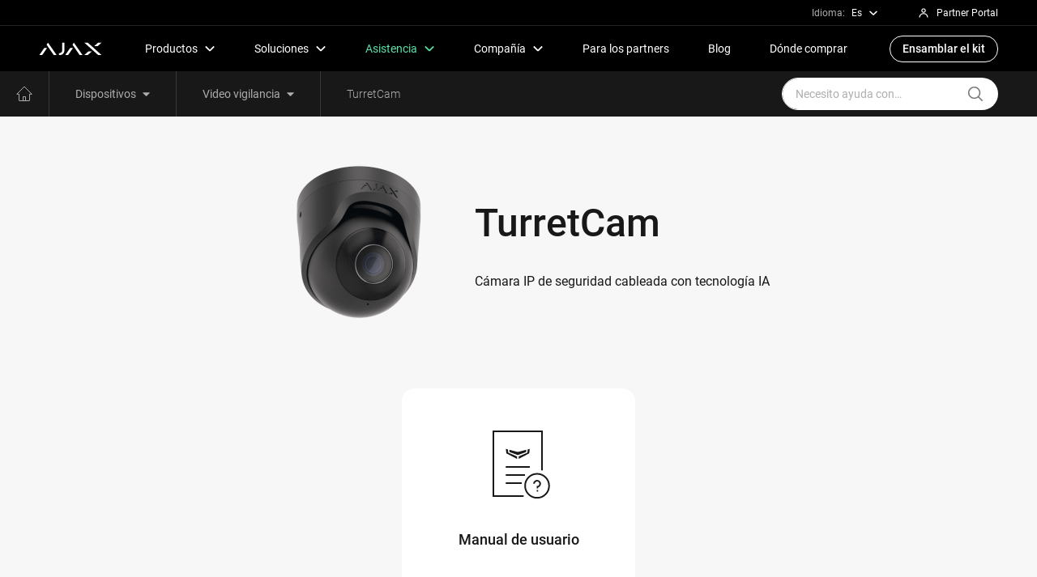

--- FILE ---
content_type: text/html; charset=UTF-8
request_url: https://support.ajax.systems/es/video-surveillance/turretcam/
body_size: 33143
content:
 <!doctype html>
<html lang="es-ES">
<head>
            <link rel="preload" href="https://support.ajax.systems/wp-content/themes/ajax-support/assets/fonts/Roboto/roboto-v19-latin_cyrillic-300.woff2" as="font" crossorigin type="font/woff2">
        <link rel="preload" href="https://support.ajax.systems/wp-content/themes/ajax-support/assets/fonts/Roboto/roboto-v19-latin_cyrillic-regular.woff2" as="font" crossorigin type="font/woff2">
        <link rel="preload" href="https://support.ajax.systems/wp-content/themes/ajax-support/assets/fonts/Roboto/roboto-v19-latin_cyrillic-500.woff2" as="font" crossorigin type="font/woff2">
        <link rel="preload" href="https://support.ajax.systems/wp-content/themes/ajax-support/assets/css/app.min.css?ver=0.0.45" as="style" />
                <script type="text/javascript">
            !function(e){"use strict";var t=function(t,n,r){function o(e){return i.body?e():void setTimeout(function(){o(e)})}function l(){d.addEventListener&&d.removeEventListener("load",l),d.media=r||"all"}var a,i=e.document,d=i.createElement("link");if(n)a=n;else{var s=(i.body||i.getElementsByTagName("head")[0]).childNodes;a=s[s.length-1]}var u=i.styleSheets;d.rel="stylesheet",d.href=t,d.media="only x",o(function(){a.parentNode.insertBefore(d,n?a:a.nextSibling)});var f=function(e){for(var t=d.href,n=u.length;n--;)if(u[n].href===t)return e();setTimeout(function(){f(e)})};return d.addEventListener&&d.addEventListener("load",l),d.onloadcssdefined=f,f(l),d};"undefined"!=typeof exports?exports.loadCSS=t:e.loadCSS=t}("undefined"!=typeof global?global:this),function(e){if(e.loadCSS){var t=loadCSS.relpreload={};if(t.support=function(){try{return e.document.createElement("link").relList.supports("preload")}catch(t){}},t.poly=function(){for(var t=e.document.getElementsByTagName("link"),n=0;n<t.length;n++){var r=t[n];"preload"===r.rel&&"style"===r.getAttribute("as")&&(e.loadCSS(r.href,r),r.rel=null)}},!t.support()){t.poly();var n=e.setInterval(t.poly,300);e.addEventListener&&e.addEventListener("load",function(){e.clearInterval(n)})}}}(this);
        </script>
                    <script>loadCSS('https://support.ajax.systems/wp-content/themes/ajax-support/assets/css/app.min.css?ver=0.0.45');</script>
                        	<meta charset="UTF-8">
    <meta name="viewport" content="width=device-width,minimum-scale=1,initial-scale=1,viewport-fit=cover">
    <link rel="apple-touch-icon" sizes="180x180" href="https://support.ajax.systems/wp-content/themes/ajax-support/assets/favicon/apple-touch-icon.png">
    <link rel="icon" type="image/png" sizes="32x32" href="https://support.ajax.systems/wp-content/themes/ajax-support/assets/favicon/favicon-32x32.png">
    <link rel="icon" type="image/png" sizes="16x16" href="https://support.ajax.systems/wp-content/themes/ajax-support/assets/favicon/favicon-16x16.png">
    <link rel="manifest" href="https://support.ajax.systems/wp-content/themes/ajax-support/assets/favicon/site.webmanifest">
    <link rel="shortcut icon" href="https://support.ajax.systems/wp-content/themes/ajax-support/assets/favicon/favicon.ico">
    <link rel="mask-icon" href="https://support.ajax.systems/wp-content/themes/ajax-support/assets/favicon/safari-pinned-tab.svg" color="#000000">
    <meta name="msapplication-TileColor" content="#000000">
    <meta name="theme-color" content="#ffffff">

    <meta name="yandex-verification" content="a43ad701e37b5d20" />

	<meta name='robots' content='index, follow, max-image-preview:large, max-snippet:-1, max-video-preview:-1' />
	<style>img:is([sizes="auto" i], [sizes^="auto," i]) { contain-intrinsic-size: 3000px 1500px }</style>
	<link rel="alternate" href="https://support.ajax.systems/en/video-surveillance/turretcam/" hreflang="en" />
<link rel="alternate" href="https://support.ajax.systems/uk/video-surveillance/turretcam/" hreflang="uk" />
<link rel="alternate" href="https://support.ajax.systems/es/video-surveillance/turretcam/" hreflang="es" />
<link rel="alternate" href="https://support.ajax.systems/it/video-surveillance/turretcam/" hreflang="it" />
<link rel="alternate" href="https://support.ajax.systems/fr/video-surveillance/turretcam/" hreflang="fr" />
<link rel="alternate" href="https://support.ajax.systems/de/video-surveillance/turretcam/" hreflang="de" />
<link rel="alternate" href="https://support.ajax.systems/tr/video-surveillance/turretcam/" hreflang="tr" />
<link rel="alternate" href="https://support.ajax.systems/pt/video-surveillance/turretcam/" hreflang="pt" />
<link rel="alternate" href="https://support.ajax.systems/nl/video-surveillance/turretcam/" hreflang="nl" />
<link rel="alternate" href="https://support.ajax.systems/pl/video-surveillance/turretcam/" hreflang="pl" />
<link rel="alternate" href="https://support.ajax.systems/ru/video-surveillance/turretcam/" hreflang="ru" />

	<!-- This site is optimized with the Yoast SEO plugin v26.8 - https://yoast.com/product/yoast-seo-wordpress/ -->
	<title>TurretCam | Soporte de sistemas Ajax</title>
	<link rel="canonical" href="https://support.ajax.systems/es/video-surveillance/turretcam/" />
	<meta property="og:locale" content="es_ES" />
	<meta property="og:locale:alternate" content="en_US" />
	<meta property="og:locale:alternate" content="uk_UA" />
	<meta property="og:locale:alternate" content="it_IT" />
	<meta property="og:locale:alternate" content="fr_FR" />
	<meta property="og:locale:alternate" content="de_DE" />
	<meta property="og:locale:alternate" content="tr_TR" />
	<meta property="og:locale:alternate" content="pt_PT" />
	<meta property="og:locale:alternate" content="nl_NL" />
	<meta property="og:locale:alternate" content="pl_PL" />
	<meta property="og:locale:alternate" content="ru_RU" />
	<meta property="og:type" content="article" />
	<meta property="og:title" content="TurretCam | Soporte de sistemas Ajax" />
	<meta property="og:description" content="Cámara IP de seguridad cableada con tecnología IA" />
	<meta property="og:url" content="https://support.ajax.systems/es/video-surveillance/turretcam/" />
	<meta property="og:site_name" content="Soporte de sistemas Ajax" />
	<meta property="og:image" content="https://support.ajax.systems/wp-content/uploads/2019/04/opengraph.jpg" />
	<meta property="og:image:width" content="1200" />
	<meta property="og:image:height" content="630" />
	<meta property="og:image:type" content="image/jpeg" />
	<meta name="twitter:card" content="summary_large_image" />
	<script type="application/ld+json" class="yoast-schema-graph">{"@context":"https://schema.org","@graph":[{"@type":"CollectionPage","@id":"https://support.ajax.systems/es/video-surveillance/turretcam/","url":"https://support.ajax.systems/es/video-surveillance/turretcam/","name":"TurretCam | Soporte de sistemas Ajax","isPartOf":{"@id":"https://support.ajax.systems/es/#website"},"primaryImageOfPage":{"@id":"https://support.ajax.systems/es/video-surveillance/turretcam/#primaryimage"},"image":{"@id":"https://support.ajax.systems/es/video-surveillance/turretcam/#primaryimage"},"thumbnailUrl":"https://support.ajax.systems/wp-content/uploads/2025/12/line-crossing-og.jpg","breadcrumb":{"@id":"https://support.ajax.systems/es/video-surveillance/turretcam/#breadcrumb"},"inLanguage":"es-ES"},{"@type":"ImageObject","inLanguage":"es-ES","@id":"https://support.ajax.systems/es/video-surveillance/turretcam/#primaryimage","url":"https://support.ajax.systems/wp-content/uploads/2025/12/line-crossing-og.jpg","contentUrl":"https://support.ajax.systems/wp-content/uploads/2025/12/line-crossing-og.jpg","width":1200,"height":630},{"@type":"BreadcrumbList","@id":"https://support.ajax.systems/es/video-surveillance/turretcam/#breadcrumb","itemListElement":[{"@type":"ListItem","position":1,"name":"Video vigilancia","item":"https://support.ajax.systems/es/video-surveillance/"},{"@type":"ListItem","position":2,"name":"TurretCam"}]},{"@type":"WebSite","@id":"https://support.ajax.systems/es/#website","url":"https://support.ajax.systems/es/","name":"Soporte de sistemas Ajax","description":"Official Ajax Systems Support","potentialAction":[{"@type":"SearchAction","target":{"@type":"EntryPoint","urlTemplate":"https://support.ajax.systems/es/?s={search_term_string}"},"query-input":{"@type":"PropertyValueSpecification","valueRequired":true,"valueName":"search_term_string"}}],"inLanguage":"es-ES"}]}</script>
	<!-- / Yoast SEO plugin. -->



		<style type="text/css">
			.mistape-test, .mistape_mistake_inner {color: #5ae4aa !important;}
			#mistape_dialog h2::before, #mistape_dialog .mistape_action, .mistape-letter-back {background-color: #5ae4aa !important; }
			#mistape_reported_text:before, #mistape_reported_text:after {border-color: #5ae4aa !important;}
            .mistape-letter-front .front-left {border-left-color: #5ae4aa !important;}
            .mistape-letter-front .front-right {border-right-color: #5ae4aa !important;}
            .mistape-letter-front .front-bottom, .mistape-letter-back > .mistape-letter-back-top, .mistape-letter-top {border-bottom-color: #5ae4aa !important;}
            .mistape-logo svg {fill: #5ae4aa !important;}
		</style>
		<style id='classic-theme-styles-inline-css' type='text/css'>
/*! This file is auto-generated */
.wp-block-button__link{color:#fff;background-color:#32373c;border-radius:9999px;box-shadow:none;text-decoration:none;padding:calc(.667em + 2px) calc(1.333em + 2px);font-size:1.125em}.wp-block-file__button{background:#32373c;color:#fff;text-decoration:none}
</style>
<style id='global-styles-inline-css' type='text/css'>
:root{--wp--preset--aspect-ratio--square: 1;--wp--preset--aspect-ratio--4-3: 4/3;--wp--preset--aspect-ratio--3-4: 3/4;--wp--preset--aspect-ratio--3-2: 3/2;--wp--preset--aspect-ratio--2-3: 2/3;--wp--preset--aspect-ratio--16-9: 16/9;--wp--preset--aspect-ratio--9-16: 9/16;--wp--preset--color--black: #000000;--wp--preset--color--cyan-bluish-gray: #abb8c3;--wp--preset--color--white: #ffffff;--wp--preset--color--pale-pink: #f78da7;--wp--preset--color--vivid-red: #cf2e2e;--wp--preset--color--luminous-vivid-orange: #ff6900;--wp--preset--color--luminous-vivid-amber: #fcb900;--wp--preset--color--light-green-cyan: #7bdcb5;--wp--preset--color--vivid-green-cyan: #00d084;--wp--preset--color--pale-cyan-blue: #8ed1fc;--wp--preset--color--vivid-cyan-blue: #0693e3;--wp--preset--color--vivid-purple: #9b51e0;--wp--preset--gradient--vivid-cyan-blue-to-vivid-purple: linear-gradient(135deg,rgba(6,147,227,1) 0%,rgb(155,81,224) 100%);--wp--preset--gradient--light-green-cyan-to-vivid-green-cyan: linear-gradient(135deg,rgb(122,220,180) 0%,rgb(0,208,130) 100%);--wp--preset--gradient--luminous-vivid-amber-to-luminous-vivid-orange: linear-gradient(135deg,rgba(252,185,0,1) 0%,rgba(255,105,0,1) 100%);--wp--preset--gradient--luminous-vivid-orange-to-vivid-red: linear-gradient(135deg,rgba(255,105,0,1) 0%,rgb(207,46,46) 100%);--wp--preset--gradient--very-light-gray-to-cyan-bluish-gray: linear-gradient(135deg,rgb(238,238,238) 0%,rgb(169,184,195) 100%);--wp--preset--gradient--cool-to-warm-spectrum: linear-gradient(135deg,rgb(74,234,220) 0%,rgb(151,120,209) 20%,rgb(207,42,186) 40%,rgb(238,44,130) 60%,rgb(251,105,98) 80%,rgb(254,248,76) 100%);--wp--preset--gradient--blush-light-purple: linear-gradient(135deg,rgb(255,206,236) 0%,rgb(152,150,240) 100%);--wp--preset--gradient--blush-bordeaux: linear-gradient(135deg,rgb(254,205,165) 0%,rgb(254,45,45) 50%,rgb(107,0,62) 100%);--wp--preset--gradient--luminous-dusk: linear-gradient(135deg,rgb(255,203,112) 0%,rgb(199,81,192) 50%,rgb(65,88,208) 100%);--wp--preset--gradient--pale-ocean: linear-gradient(135deg,rgb(255,245,203) 0%,rgb(182,227,212) 50%,rgb(51,167,181) 100%);--wp--preset--gradient--electric-grass: linear-gradient(135deg,rgb(202,248,128) 0%,rgb(113,206,126) 100%);--wp--preset--gradient--midnight: linear-gradient(135deg,rgb(2,3,129) 0%,rgb(40,116,252) 100%);--wp--preset--font-size--small: 13px;--wp--preset--font-size--medium: 20px;--wp--preset--font-size--large: 36px;--wp--preset--font-size--x-large: 42px;--wp--preset--spacing--20: 0.44rem;--wp--preset--spacing--30: 0.67rem;--wp--preset--spacing--40: 1rem;--wp--preset--spacing--50: 1.5rem;--wp--preset--spacing--60: 2.25rem;--wp--preset--spacing--70: 3.38rem;--wp--preset--spacing--80: 5.06rem;--wp--preset--shadow--natural: 6px 6px 9px rgba(0, 0, 0, 0.2);--wp--preset--shadow--deep: 12px 12px 50px rgba(0, 0, 0, 0.4);--wp--preset--shadow--sharp: 6px 6px 0px rgba(0, 0, 0, 0.2);--wp--preset--shadow--outlined: 6px 6px 0px -3px rgba(255, 255, 255, 1), 6px 6px rgba(0, 0, 0, 1);--wp--preset--shadow--crisp: 6px 6px 0px rgba(0, 0, 0, 1);}:where(.is-layout-flex){gap: 0.5em;}:where(.is-layout-grid){gap: 0.5em;}body .is-layout-flex{display: flex;}.is-layout-flex{flex-wrap: wrap;align-items: center;}.is-layout-flex > :is(*, div){margin: 0;}body .is-layout-grid{display: grid;}.is-layout-grid > :is(*, div){margin: 0;}:where(.wp-block-columns.is-layout-flex){gap: 2em;}:where(.wp-block-columns.is-layout-grid){gap: 2em;}:where(.wp-block-post-template.is-layout-flex){gap: 1.25em;}:where(.wp-block-post-template.is-layout-grid){gap: 1.25em;}.has-black-color{color: var(--wp--preset--color--black) !important;}.has-cyan-bluish-gray-color{color: var(--wp--preset--color--cyan-bluish-gray) !important;}.has-white-color{color: var(--wp--preset--color--white) !important;}.has-pale-pink-color{color: var(--wp--preset--color--pale-pink) !important;}.has-vivid-red-color{color: var(--wp--preset--color--vivid-red) !important;}.has-luminous-vivid-orange-color{color: var(--wp--preset--color--luminous-vivid-orange) !important;}.has-luminous-vivid-amber-color{color: var(--wp--preset--color--luminous-vivid-amber) !important;}.has-light-green-cyan-color{color: var(--wp--preset--color--light-green-cyan) !important;}.has-vivid-green-cyan-color{color: var(--wp--preset--color--vivid-green-cyan) !important;}.has-pale-cyan-blue-color{color: var(--wp--preset--color--pale-cyan-blue) !important;}.has-vivid-cyan-blue-color{color: var(--wp--preset--color--vivid-cyan-blue) !important;}.has-vivid-purple-color{color: var(--wp--preset--color--vivid-purple) !important;}.has-black-background-color{background-color: var(--wp--preset--color--black) !important;}.has-cyan-bluish-gray-background-color{background-color: var(--wp--preset--color--cyan-bluish-gray) !important;}.has-white-background-color{background-color: var(--wp--preset--color--white) !important;}.has-pale-pink-background-color{background-color: var(--wp--preset--color--pale-pink) !important;}.has-vivid-red-background-color{background-color: var(--wp--preset--color--vivid-red) !important;}.has-luminous-vivid-orange-background-color{background-color: var(--wp--preset--color--luminous-vivid-orange) !important;}.has-luminous-vivid-amber-background-color{background-color: var(--wp--preset--color--luminous-vivid-amber) !important;}.has-light-green-cyan-background-color{background-color: var(--wp--preset--color--light-green-cyan) !important;}.has-vivid-green-cyan-background-color{background-color: var(--wp--preset--color--vivid-green-cyan) !important;}.has-pale-cyan-blue-background-color{background-color: var(--wp--preset--color--pale-cyan-blue) !important;}.has-vivid-cyan-blue-background-color{background-color: var(--wp--preset--color--vivid-cyan-blue) !important;}.has-vivid-purple-background-color{background-color: var(--wp--preset--color--vivid-purple) !important;}.has-black-border-color{border-color: var(--wp--preset--color--black) !important;}.has-cyan-bluish-gray-border-color{border-color: var(--wp--preset--color--cyan-bluish-gray) !important;}.has-white-border-color{border-color: var(--wp--preset--color--white) !important;}.has-pale-pink-border-color{border-color: var(--wp--preset--color--pale-pink) !important;}.has-vivid-red-border-color{border-color: var(--wp--preset--color--vivid-red) !important;}.has-luminous-vivid-orange-border-color{border-color: var(--wp--preset--color--luminous-vivid-orange) !important;}.has-luminous-vivid-amber-border-color{border-color: var(--wp--preset--color--luminous-vivid-amber) !important;}.has-light-green-cyan-border-color{border-color: var(--wp--preset--color--light-green-cyan) !important;}.has-vivid-green-cyan-border-color{border-color: var(--wp--preset--color--vivid-green-cyan) !important;}.has-pale-cyan-blue-border-color{border-color: var(--wp--preset--color--pale-cyan-blue) !important;}.has-vivid-cyan-blue-border-color{border-color: var(--wp--preset--color--vivid-cyan-blue) !important;}.has-vivid-purple-border-color{border-color: var(--wp--preset--color--vivid-purple) !important;}.has-vivid-cyan-blue-to-vivid-purple-gradient-background{background: var(--wp--preset--gradient--vivid-cyan-blue-to-vivid-purple) !important;}.has-light-green-cyan-to-vivid-green-cyan-gradient-background{background: var(--wp--preset--gradient--light-green-cyan-to-vivid-green-cyan) !important;}.has-luminous-vivid-amber-to-luminous-vivid-orange-gradient-background{background: var(--wp--preset--gradient--luminous-vivid-amber-to-luminous-vivid-orange) !important;}.has-luminous-vivid-orange-to-vivid-red-gradient-background{background: var(--wp--preset--gradient--luminous-vivid-orange-to-vivid-red) !important;}.has-very-light-gray-to-cyan-bluish-gray-gradient-background{background: var(--wp--preset--gradient--very-light-gray-to-cyan-bluish-gray) !important;}.has-cool-to-warm-spectrum-gradient-background{background: var(--wp--preset--gradient--cool-to-warm-spectrum) !important;}.has-blush-light-purple-gradient-background{background: var(--wp--preset--gradient--blush-light-purple) !important;}.has-blush-bordeaux-gradient-background{background: var(--wp--preset--gradient--blush-bordeaux) !important;}.has-luminous-dusk-gradient-background{background: var(--wp--preset--gradient--luminous-dusk) !important;}.has-pale-ocean-gradient-background{background: var(--wp--preset--gradient--pale-ocean) !important;}.has-electric-grass-gradient-background{background: var(--wp--preset--gradient--electric-grass) !important;}.has-midnight-gradient-background{background: var(--wp--preset--gradient--midnight) !important;}.has-small-font-size{font-size: var(--wp--preset--font-size--small) !important;}.has-medium-font-size{font-size: var(--wp--preset--font-size--medium) !important;}.has-large-font-size{font-size: var(--wp--preset--font-size--large) !important;}.has-x-large-font-size{font-size: var(--wp--preset--font-size--x-large) !important;}
:where(.wp-block-post-template.is-layout-flex){gap: 1.25em;}:where(.wp-block-post-template.is-layout-grid){gap: 1.25em;}
:where(.wp-block-columns.is-layout-flex){gap: 2em;}:where(.wp-block-columns.is-layout-grid){gap: 2em;}
:root :where(.wp-block-pullquote){font-size: 1.5em;line-height: 1.6;}
</style>
<link data-minify="1" rel='stylesheet' id='mistape-front-css' href='https://support.ajax.systems/wp-content/cache/min/1/wp-content/plugins/mistape/assets/css/mistape-front.css?ver=1769176448' media='all' />
<link rel='stylesheet' id='fancybox-css' href='https://support.ajax.systems/wp-content/themes/ajax-support/assets/css/fancybox.min.css?ver=0.0.2' media='all' />
<link data-minify="1" rel='stylesheet' id='style_app-css' href='https://support.ajax.systems/wp-content/cache/min/1/wp-content/themes/ajax-support/assets/css/app-critical.min.css?ver=1769176448' media='all' />
<style id='rocket-lazyload-inline-css' type='text/css'>
.rll-youtube-player{position:relative;padding-bottom:56.23%;height:0;overflow:hidden;max-width:100%;}.rll-youtube-player:focus-within{outline: 2px solid currentColor;outline-offset: 5px;}.rll-youtube-player iframe{position:absolute;top:0;left:0;width:100%;height:100%;z-index:100;background:0 0}.rll-youtube-player img{bottom:0;display:block;left:0;margin:auto;max-width:100%;width:100%;position:absolute;right:0;top:0;border:none;height:auto;-webkit-transition:.4s all;-moz-transition:.4s all;transition:.4s all}.rll-youtube-player img:hover{-webkit-filter:brightness(75%)}.rll-youtube-player .play{height:100%;width:100%;left:0;top:0;position:absolute;background:url(https://support.ajax.systems/wp-content/plugins/wp-rocket/assets/img/youtube.png) no-repeat center;background-color: transparent !important;cursor:pointer;border:none;}
</style>
<!-- No hay ninguna versión amphtml disponible para esta URL. --><noscript><style id="rocket-lazyload-nojs-css">.rll-youtube-player, [data-lazy-src]{display:none !important;}</style></noscript>
    <link href="https://support.ajax.systems/wp-content/themes/ajax-support/assets/css/print.css" rel="stylesheet" media="print" type="text/css" />

    
            <!-- Google Tag Manager -->
        <script>(function(w,d,s,l,i){w[l]=w[l]||[];w[l].push({'gtm.start':
        new Date().getTime(),event:'gtm.js'});var f=d.getElementsByTagName(s)[0],
        j=d.createElement(s),dl=l!='dataLayer'?'&l='+l:'';j.async=true;j.src=
        'https://www.googletagmanager.com/gtm.js?id='+i+dl;f.parentNode.insertBefore(j,f);
        })(window,document,'script','dataLayer','GTM-PXFPCC');</script>
        <!-- End Google Tag Manager -->
    </head>

<body class="archive category category-turretcam category-35044 wp-theme-ajax-support">
<!-- Google Tag Manager (noscript) -->
<noscript><iframe src="https://www.googletagmanager.com/ns.html?id=GTM-PXFPCC"
height="0" width="0" style="display:none;visibility:hidden"></iframe></noscript>
<!-- End Google Tag Manager (noscript) -->
<div id="running-line"></div>
	<div class="site-header__top js-site-header__top">
	<div class="container-fluid header-container">
		<div class="dropdown header-dropdown lang-dropdown-toogle">
	<div class="header-label">Idioma:</div>
	<a class="header-dropdown-toggle nav-link top" href="#" role="button" id="langMenu" data-bs-toggle="dropdown" data-bs-auto-close="outside" aria-expanded="false">
		Es		<svg xmlns="http://www.w3.org/2000/svg" viewBox="0 0 56 56" class="svg-icon header-dropdown-icon"><path fill="none" stroke="currentColor" stroke-width="7" d="M49 18L28 38 7 18"></path></svg>
	</a>
	<div class="dropdown-menu dropdown-menu-dark dropdown-menu-lg-end lang-dropdown js-locale-dropdown" id="localeDropdown" aria-labelledby="langMenu">
														<li>
						<a class="dropdown-item geo-dropdown-item" lang="en-US" hreflang="en-US" href="https://support.ajax.systems/en/video-surveillance/turretcam/" data-lang="en">
							Eng						</a>
					</li>
																					<li>
						<a class="dropdown-item geo-dropdown-item" lang="uk" hreflang="uk" href="https://support.ajax.systems/uk/video-surveillance/turretcam/" data-lang="uk">
							Укр						</a>
					</li>
																					<li>
						<a class="dropdown-item geo-dropdown-item" lang="it-IT" hreflang="it-IT" href="https://support.ajax.systems/it/video-surveillance/turretcam/" data-lang="it">
							It						</a>
					</li>
																					<li>
						<a class="dropdown-item geo-dropdown-item" lang="fr-FR" hreflang="fr-FR" href="https://support.ajax.systems/fr/video-surveillance/turretcam/" data-lang="fr">
							Fr						</a>
					</li>
																					<li>
						<a class="dropdown-item geo-dropdown-item" lang="de-DE" hreflang="de-DE" href="https://support.ajax.systems/de/video-surveillance/turretcam/" data-lang="de">
							De						</a>
					</li>
																					<li>
						<a class="dropdown-item geo-dropdown-item" lang="tr-TR" hreflang="tr-TR" href="https://support.ajax.systems/tr/video-surveillance/turretcam/" data-lang="tr">
							Tr						</a>
					</li>
																					<li>
						<a class="dropdown-item geo-dropdown-item" lang="pt-PT" hreflang="pt-PT" href="https://support.ajax.systems/pt/video-surveillance/turretcam/" data-lang="pt">
							Pt						</a>
					</li>
																					<li>
						<a class="dropdown-item geo-dropdown-item" lang="nl-NL" hreflang="nl-NL" href="https://support.ajax.systems/nl/video-surveillance/turretcam/" data-lang="nl">
							Nl						</a>
					</li>
																					<li>
						<a class="dropdown-item geo-dropdown-item" lang="pl-PL" hreflang="pl-PL" href="https://support.ajax.systems/pl/video-surveillance/turretcam/" data-lang="pl">
							Pl						</a>
					</li>
																					<li>
						<a class="dropdown-item geo-dropdown-item" lang="ru-RU" hreflang="ru-RU" href="https://support.ajax.systems/ru/video-surveillance/turretcam/" data-lang="ru">
							рус						</a>
					</li>
										</div>
</div>
		<a class="header-pp" href="https://partner.ajax.systems/" target="_blank" rel="noreferrer noopener">
			<svg xmlns="http://www.w3.org/2000/svg" fill="currentColor" viewBox="0 0 56 56" width="1em" height="1em"><path fill="currentColor" fill-rule="evenodd" d="M28.0099 8.28418C22.7121 8.28418 18.3467 12.5018 18.3467 17.791C18.3467 23.0801 22.7121 27.2978 28.0099 27.2978C33.3076 27.2978 37.6731 23.0801 37.6731 17.791C37.6731 12.5018 33.3076 8.28418 28.0099 8.28418ZM22.3467 17.791C22.3467 14.7883 24.8431 12.2842 28.0099 12.2842C31.1766 12.2842 33.6731 14.7883 33.6731 17.791C33.6731 20.7936 31.1766 23.2978 28.0099 23.2978C24.8431 23.2978 22.3467 20.7936 22.3467 17.791Z" clip-rule="evenodd"></path><path fill="currentColor" d="M12.7676 47.2873C12.7676 39.1023 19.5527 32.397 28.0098 32.397C36.4669 32.397 43.252 39.1023 43.252 47.2873H47.252C47.252 36.8158 38.5979 28.397 28.0098 28.397C17.4217 28.397 8.76758 36.8158 8.76758 47.2873H12.7676Z"></path></svg>
			<p>Partner Portal</p>
		</a>
	</div>
</div>
<header class="site-header">
    <nav class="navbar navbar-expand-lg site-header js-main-header-navbar navbar-dark navbar-sticky">
		<div class="container-fluid header-container">
			<a class="header-logo-link" href="https://ajax.systems/es/" aria-label="A la página principal de Ajax Systems">
				<svg xmlns="http://www.w3.org/2000/svg" viewBox="0 0 96 20" aria-label="Ajax logo"><path d="M74.69.88h-5.3l21.25 19.11h5.3L74.69.88M80.83 14.48l-6.13 5.51h-5.3l6.12-5.51h5.31M89.82 6.39L95.95.88h-5.3l-6.13 5.51h5.3M13.28.88l-2.17 3.11 11.07 16h4.38L13.28.88M7.66 8.97H12L4.38 19.99H0L7.66 8.97M53.24.88l-2.17 3.11 11.07 16h4.38L53.24.88M47.62 8.97h4.34l-7.62 11.02h-4.38l7.66-11.02M35.23.88l.01 11.7c-.01 1.9-.9 4.27-3.89 4.47h-1.09v2.94s.95 0 1.57.01c1.44.02 3.52-.68 4.81-2.06 1.81-1.92 2.03-4.37 2.03-5.55V.88h-3.44"/></svg>
			</a>
			<div class="header-navbar">
				<ul class="navbar-nav">
	<li class="hide-desk">
		<ul class="mobile-header-locale">
			<li class="col-auto item">
				
<select class="mobile-select js-locale-select">
	<option data-lang="es" value="es">Es</option>
										<option data-lang="en" value="en">Eng</option>
			
												<option data-lang="uk" value="uk">Укр</option>
			
												<option data-lang="it" value="it">It</option>
			
												<option data-lang="fr" value="fr">Fr</option>
			
												<option data-lang="de" value="de">De</option>
			
												<option data-lang="tr" value="tr">Tr</option>
			
												<option data-lang="pt" value="pt">Pt</option>
			
												<option data-lang="nl" value="nl">Nl</option>
			
												<option data-lang="pl" value="pl">Pl</option>
			
												<option data-lang="ru" value="ru">рус</option>
			
			</select>
<a class="header-dropdown-toggle nav-link item-btn item-locale" data-lang="es" href="#" role="button">
	<div class="header-label">Idioma:</div>
	Es	<svg xmlns="http://www.w3.org/2000/svg" viewBox="0 0 56 56" class="svg-icon header-dropdown-icon"><path fill="none" stroke="currentColor" stroke-width="7" d="M49 18L28 38 7 18"></path></svg>
</a>
			</li>
			<li class="col-auto item">
				<div class="nav-link item-btn nav-header-pp">
					<a class="header-pp" href="https://partner.ajax.systems/" target="_blank" rel="noreferrer noopener">
						<svg xmlns="http://www.w3.org/2000/svg" fill="currentColor" viewBox="0 0 56 56" width="1em" height="1em"><path fill="currentColor" fill-rule="evenodd" d="M28.0099 8.28418C22.7121 8.28418 18.3467 12.5018 18.3467 17.791C18.3467 23.0801 22.7121 27.2978 28.0099 27.2978C33.3076 27.2978 37.6731 23.0801 37.6731 17.791C37.6731 12.5018 33.3076 8.28418 28.0099 8.28418ZM22.3467 17.791C22.3467 14.7883 24.8431 12.2842 28.0099 12.2842C31.1766 12.2842 33.6731 14.7883 33.6731 17.791C33.6731 20.7936 31.1766 23.2978 28.0099 23.2978C24.8431 23.2978 22.3467 20.7936 22.3467 17.791Z" clip-rule="evenodd"></path><path fill="currentColor" d="M12.7676 47.2873C12.7676 39.1023 19.5527 32.397 28.0098 32.397C36.4669 32.397 43.252 39.1023 43.252 47.2873H47.252C47.252 36.8158 38.5979 28.397 28.0098 28.397C17.4217 28.397 8.76758 36.8158 8.76758 47.2873H12.7676Z"></path></svg>
						<p>Partner Portal</p>
					</a>
				</div>
			</li>
		</ul>
	</li>
	<li class="nav-item header-nav-item">
		<div class="dropdown header-dropdown products-dropdown">
			<a class="header-dropdown-toggle nav-link main" href="#" role="button" id="productMenu" data-bs-toggle="dropdown" data-bs-auto-close="outside" aria-expanded="false">
				<span>Productos</span>
				<svg xmlns="http://www.w3.org/2000/svg" viewBox="0 0 56 56" class="svg-icon header-dropdown-icon"><path fill="none" stroke="currentColor" stroke-width="7" d="M49 18L28 38 7 18"></path></svg>
			</a>
			<div class="dropdown-menu dropdown-menu-dark header-dropdown-menu" aria-labelledby="productMenu">
				<div class="dropdown-menu-content custom-scrollbar">
					<div class="dropdown-menu-wrap">
						<div class="header-column header-margin">
							<a href="https://ajax.systems/es/product-categories/intrusion-protection/" class="header-link is-bold is-large">
								Protección contra intrusiones							</a>
							<a href="https://ajax.systems/es/catalogue/superior-intrusion-protection/" class="header-link is-small">
								Superior
							</a>
							<a href="https://ajax.systems/es/catalogue/baseline-intrusion-protection/" class="header-link is-small">
								Baseline
							</a>
							<a href="https://ajax.systems/es/product-categories/video-surveillance/" class="header-link is-bold is-large">
								Videovigilancia							</a>
							<a href="https://ajax.systems/es/catalogue/superior-video-surveillance/" class="header-link is-small">
								Superior
							</a>
							<a href="https://ajax.systems/es/catalogue/video-surveillance/" class="header-link is-small">
								Baseline
							</a>
							<a href="https://ajax.systems/es/product-categories/fire-and-life-safety/" class="header-link is-bold is-large">
								Protección contra incendios							</a>
																												<a href="https://ajax.systems/es/catalogue/residence-line-fire-and-life-safety/" class="header-link is-small">
								Residence Line
							</a>
							<a href="https://ajax.systems/es/catalogue/comfort-and-automation/" class="header-link is-bold is-large">
								Confort y automatización							</a>
						</div>
						<div class="d-none d-lg-flex header-margin">
							<div class="header-vr"></div>
						</div>
						<div class="header-devider my-2 d-lg-none"></div>
						<a href="https://ajax.systems/es/products/" class="more-link fw-normal -mob">
							Ver todos los productos							<span class="icon" aria-hidden="true">
								<svg xmlns="http://www.w3.org/2000/svg" viewBox="0 0 56 56" class="svg-icon" fill="currentColor"><path d="M38.755 24.5l-7.803-8.583 5.18-4.709 15.265 16.792-15.265 16.792-5.18-4.709 7.803-8.583h-34.088v-7h34.088z"></path></svg>
							</span>
						</a>
						<div class="header-devider my-2 d-lg-none"></div>
						<div class="header-column">
							<a href="https://ajax.systems/es/services/" class="header-link is-bold is-large">
								Servicios							</a>
							<a href="https://ajax.systems/es/integrations/" class="header-link is-bold is-large">
								Integraciones con el sistema							</a>
							<a href="https://ajax.systems/es/ajax-ready-products/" class="header-link is-bold is-large">
								Productos Ajax Ready							</a>
						</div>
						<div class="d-none d-lg-flex header-margin">
							<div class="header-vr"></div>
						</div>
						<div class="header-devider my-2 d-lg-none"></div>
						<div class="header-column">
							<a href="https://ajax.systems/es/software/" class="header-link is-bold is-large">
								Software							</a>
							<ul class="list-unstyled mb-2">
								<li>
									<a href="https://ajax.systems/es/ajax-security-system/" class="header-link is-small">
										Ajax Security System
									</a>
								</li>
								<li>
									<a href="https://ajax.systems/es/ajax-pro-tool-for-engineers/" class="header-link is-small">
										Ajax PRO: Tool for Engineers
									</a>
								</li>
								<li>
									<a href="https://ajax.systems/es/ajax-desktop/" class="header-link is-small">
										Ajax Desktop
									</a>
								</li>
								<li>
									<a href="https://ajax.systems/es/pro-desktop/" class="header-link is-small">
										Ajax PRO Desktop
									</a>
								</li>
								<li>
									<a href="https://ajax.systems/es/ajax-tv/" class="header-link is-small">
										Ajax TV
									</a>
								</li>
								<li>
									<a href="https://ajax.systems/es/translator/" class="header-link is-small">
										Ajax Translator PRO
									</a>
								</li>
								<li>
									<a href="https://ajax.systems/es/ajax-cloud-signaling/" class="header-link is-small">
										Ajax Cloud Signaling
									</a>
								</li>
								<li>
									<a href="https://ajax.systems/es/scenarios/" class="header-link is-small">
										Escenarios									</a>
								</li>
							</ul>
							<p class="header-link__subtitle text-secondary mb-1 px-4 px-lg-0">
								Tecnologías de comunicación							</p>
							<ul class="list-unstyled">
								<li>
									<a href="https://ajax.systems/es/technologies/fibra/" class="header-link is-small">
										Protocolo cableado Fibra									</a>
								</li>
								<li>
									<a href="https://ajax.systems/es/radio-range/" class="header-link is-small">
										Protocolos de radio Ajax									</a>
								</li>
							</ul>
						</div>
					</div>
					<a href="https://ajax.systems/es/products/" class="more-link fw-normal -desktop">
						Ver todos los productos						<span class="icon" aria-hidden="true">
							<svg xmlns="http://www.w3.org/2000/svg" viewBox="0 0 56 56" class="svg-icon" fill="currentColor"><path d="M38.755 24.5l-7.803-8.583 5.18-4.709 15.265 16.792-15.265 16.792-5.18-4.709 7.803-8.583h-34.088v-7h34.088z"></path></svg>
						</span>
					</a>
				</div>
			</div>
		</div>
	</li>
	<li class="nav-item header-nav-item">
		<div class="dropdown header-dropdown">
			<a class="header-dropdown-toggle nav-link main" href="#" role="button" id="solutionsMenu" data-bs-toggle="dropdown" data-bs-auto-close="outside" aria-expanded="false">
				<span>Soluciones</span>
				<svg xmlns="http://www.w3.org/2000/svg" viewBox="0 0 56 56" class="svg-icon header-dropdown-icon"><path fill="none" stroke="currentColor" stroke-width="7" d="M49 18L28 38 7 18"></path></svg>
			</a>
			<div class="dropdown-menu dropdown-menu-dark header-dropdown-menu" aria-labelledby="solutionsMenu">
				<div class="dropdown-menu-content custom-scrollbar">
					<div class="dropdown-menu-wrap">
						<div class="header-column header-margin">
							<p class="header-link__subtitle text-secondary mb-1 px-4 px-lg-0">
								Por aplicación							</p>
							<a href="https://ajax.systems/es/solutions/en-54-certified-fire-and-life-safety-solution/"
							   class="header-link is-small">
								Sistema comercial de detección y alarma de incendios							</a>
							<a href="https://ajax.systems/es/solutions/wireless-grade-3/"
							   class="header-link is-small mb-2">
								Solución inalámbrica de Grade 3							</a>
							<p class="header-link__subtitle text-secondary mb-1 px-4 px-lg-0">
								Residenciales							</p>
							<ul class="list-unstyled mb-2">
								<li>
									<a href="https://ajax.systems/es/solutions-by-facility-type/apartments/"
									   class="header-link is-small">
										Apartamentos									</a>
								</li>
								<li>
									<a href="https://ajax.systems/es/solutions-by-facility-type/private-houses/"
									   class="header-link is-small">
										Viviendas privadas									</a>
								</li>
								<li>
									<a href="https://ajax.systems/es/solutions-by-facility-type/vacant-property/"
									   class="header-link is-small">
										Propiedad vacía									</a>
								</li>
							</ul>
							<p class="header-link__subtitle text-secondary mb-1 px-4 px-lg-0">
								Comerciales							</p>
							<ul class="list-unstyled mb-2 mb-lg-0">
								<li>
									<a href="https://ajax.systems/es/solutions-by-facility-type/restaurants-and-cafes/"
									   class="header-link is-small">
										Restaurantes y cafeterías									</a>
								</li>
								<li>
									<a href="https://ajax.systems/es/solutions-by-facility-type/offices/"
									   class="header-link is-small">
										Oficinas									</a>
								</li>
								<li>
									<a href="https://ajax.systems/es/solutions-by-facility-type/retail-shops/"
									   class="header-link is-small">
										Tiendas minoristas									</a>
								</li>
							</ul>
						</div>
						<div class="header-column header-margin">
							<p class="header-link__subtitle text-secondary mb-1 px-4 px-lg-0">
								Industriales							</p>
							<ul class="list-unstyled mb-2">
								<li>
									<a href="https://ajax.systems/es/solutions-by-facility-type/warehouses-and-production-facilities/"
									   class="header-link is-small">
										Almacenes y complejos industriales									</a>
								</li>
								<li>
									<a href="https://ajax.systems/es/solutions-by-facility-type/remote-sites/"
									   class="header-link is-small">
										Sitios remotos									</a>
								</li>
							</ul>
							<p class="header-link__subtitle text-secondary mb-1 px-4 px-lg-0">
								Municipales							</p>
							<ul class="list-unstyled mb-2">
								<li>
									<a href="https://ajax.systems/es/solutions-by-facility-type/museums/"
									   class="header-link is-small">
										Museos y sitios culturales									</a>
								</li>
								<li>
									<a href="https://ajax.systems/es/solutions-by-facility-type/educational-facilities/"
									   class="header-link is-small">
										Instituciones de educación									</a>
								</li>
							</ul>
							<p class="header-link__subtitle text-secondary mb-1 px-4 px-lg-0">
								Transporte							</p>
							<ul class="list-unstyled mb-0">
								<li>
									<a href="https://ajax.systems/es/solutions-by-facility-type/vehicles/"
									   class="header-link is-small">
										Vehículos									</a>
								</li>
							</ul>
						</div>
						<div class="d-none d-lg-flex header-margin">
							<div class="header-vr"></div>
						</div>
						<div class="header-devider my-2 d-lg-none"></div>
						<div class="header-column">
							<a href="https://ajax.systems/es/customer-stories/" class="header-link is-bold is-large">
								Historias de clientes							</a>
							<a href="https://ajax.systems/es/upgrades-and-retrofits/" class="header-link is-bold is-large">
								Modernización y renovación							</a>
						</div>
					</div>
				</div>
			</div>
		</div>
	</li>
	<li class="nav-item header-nav-item">
		<div class="dropdown header-dropdown">
			<a class="header-dropdown-toggle nav-link main active" href="#" role="button" id="supportMenu" data-bs-toggle="dropdown" data-bs-auto-close="outside" aria-expanded="false">
				<span>Asistencia</span>
				<svg xmlns="http://www.w3.org/2000/svg" viewBox="0 0 56 56" class="svg-icon header-dropdown-icon"><path fill="none" stroke="currentColor" stroke-width="7" d="M49 18L28 38 7 18"></path></svg>
			</a>
			<div class="dropdown-menu dropdown-menu-dark header-dropdown-menu" aria-labelledby="supportMenu">
				<div class="dropdown-menu-content custom-scrollbar">
					<div class="dropdown-menu-wrap">
						<div class="header-column header-margin">
							<ul class="list-unstyled mb-0">
								<li>
									<a href="https://support.ajax.systems/es/" class="header-link is-bold is-large">
										Guías y artículos									</a>
								</li>
																									<li>
										<a href="https://ajax.systems/es/service-request/" class="header-link is-bold is-large">
											Mantenimiento y reparación										</a>
									</li>
																								<li>
									<a href="https://ajax.systems/es/standards/" class="header-link is-bold is-large">
										Cumplimiento de normas									</a>
								</li>
							</ul>
							<div class="header-devider mt-2 mb-3 d-lg-none"></div>
							<p class="header-link__subtitle text-secondary mt-2 mb-1 px-4 px-lg-0">
								Herramientas							</p>
							<ul class="list-unstyled mb-0">
																<li>
									<a href="https://ajax.systems/es/tools/devices-compatibility/"
									   class="header-link is-small">
										Compatibilidad de los dispositivos Ajax									</a>
								</li>
								<li>
									<a href="https://ajax.systems/es/tools/video-storage-calculator/"
									   class="header-link is-small">
										Calculadora de almacenamiento de vídeo									</a>
								</li>
								<li>
									<a href="https://ajax.systems/es/tools/video-device-calculator/"
									   class="header-link is-small">
										Calculadora de dispositivos de vídeo									</a>
								</li>
								<li>
									<a href="https://ajax.systems/es/tools/battery-life-calculator/"
									   class="header-link is-small">
										Calculadora de la duración de la batería									</a>
								</li>
								<li>
									<a href="https://ajax.systems/es/tools/radio-communication-range-calculator/"
									   class="header-link is-small">
										Calculadora de alcance de comunicación por radio									</a>
								</li>
								<li>
									<a href="https://ajax.systems/es/tools/switches-and-outlets-configurator/"
									   class="header-link is-small">
										Configurador de interruptores y enchufes									</a>
								</li>
								<li>
									<a href="https://ajax.systems/es/tools/fibra-power-calculator/"
									   class="header-link is-small">
										Calculadora de alimentación Fibra									</a>
								</li>
							</ul>
							<a href="https://ajax.systems/es/tools/" class="more-link -tools">
								Ver todas las herramientas web								<span class="icon" aria-hidden="true">
									<svg xmlns="http://www.w3.org/2000/svg" viewBox="0 0 56 56" class="svg-icon" fill="currentColor"><path d="M38.755 24.5l-7.803-8.583 5.18-4.709 15.265 16.792-15.265 16.792-5.18-4.709 7.803-8.583h-34.088v-7h34.088z"></path></svg>
								</span>
							</a>
						</div>
						<div class="d-none d-lg-flex header-margin">
							<div class="header-vr"></div>
						</div>
						<div class="header-devider mt-2 mb-2 d-lg-none"></div>
						<div class="header-column px-4 px-lg-0">
							<a href="https://ajax.systems/es/connecting-to-cms/" class="header-link is-bold is-large px-0">
								Soluciones de monitorización e integraciones							</a>
							<ul class="list-unstyled mb-2">
								<li>
									<a href="https://ajax.systems/es/connecting-to-cms/intrusion/"
									   class="header-link is-small px-0">
										Monitorización de alarmas de intrusión									</a>
								</li>
								<li>
									<a href="https://ajax.systems/es/connecting-to-cms/photos-and-video/"
									   class="header-link is-small px-0">
										Videovigilancia y verificación visual de alarmas									</a>
								</li>
								<li>
									<a href="https://ajax.systems/es/connecting-to-cms/telephony/"
									   class="header-link is-small px-0">
										Audioverificación de alarmas									</a>
								</li>
							</ul>
							<p class="header-link__subtitle text-secondary mt-1 mb-1">
								Contáctenos							</p>
							<ul class="list-unstyled mb-0 mb-2">
																	<li class="header-contact__item">
										<svg width="14" height="14" fill="none" xmlns="http://www.w3.org/2000/svg"><g clip-path="url(#a)"><path d="M13.046 9.31c-.71-.571-1.363-.849-1.994-.849-.913 0-1.57.58-2.165 1.175a.345.345 0 0 1-.26.1c-.502 0-1.383-.627-2.621-1.865-1.457-1.457-2.007-2.383-1.637-2.754 1.004-1.003 1.317-2.009-.22-3.92C3.6.512 3.061.179 2.504.179 1.752.18 1.18.78.677 1.31c-.087.092-.17.179-.25.26-.57.57-.57 1.811 0 3.323.626 1.658 1.861 3.462 3.478 5.08 1.25 1.25 2.612 2.26 3.935 2.939 1.156.592 2.277.91 3.157.91.551 0 .998-.12 1.294-.365.6-.496 1.716-1.415 1.709-2.506-.004-.585-.325-1.134-.954-1.64Z" fill="#ADADAD"/></g><defs><clipPath id="a"><path fill="#fff" d="M0 0h14v14H0z"/></clipPath></defs></svg>
										<a href="tel:+18334294824" class="header-link is-small">+18334294824</a>
									</li>
																<li class="header-contact__item">
									<svg width="14" height="14" fill="none" xmlns="http://www.w3.org/2000/svg"><path d="m.582 2.59 5.863 4.742a.94.94 0 0 0 1.136 0l5.862-4.743c.2-.161.557-.021.557.272v8.278c0 .401-.33.73-.73.73H.73a.733.733 0 0 1-.73-.73V2.86c.002-.327.346-.46.582-.272Z" fill="#ADADAD"/><path d="M12.515 2.59 7.564 6.592a.953.953 0 0 1-1.137 0L1.478 2.59c-.312-.25-.24-.459.162-.459h10.714c.405.003.473.209.161.46Z" fill="#ADADAD"/></svg>
									<a href="/cdn-cgi/l/email-protection#4c3f393c3c233e380c2d262d34623f353f3829213f" class="header-link is-small"><span class="__cf_email__" data-cfemail="31424441415e434571505b50491f42484245545c42">[email&#160;protected]</span></a>
								</li>
								<li class="header-contact__item">
									<svg width="14" height="14" fill="none" xmlns="http://www.w3.org/2000/svg"><path d="M7 0a7 7 0 1 0 0 14A7 7 0 0 0 7 0Zm3.438 4.796L9.29 10.209c-.085.384-.313.477-.632.296l-1.75-1.289-.844.813a.443.443 0 0 1-.35.172H5.71l.125-1.781 3.243-2.93c.14-.124-.032-.195-.218-.07L4.853 7.943l-1.726-.539c-.374-.118-.384-.373.078-.556l6.747-2.6c.314-.115.587.074.486.548Z" fill="#ADADAD"/></svg>
									<a href="https://t.me/AjaxSystemsSupport_Bot" class="header-link is-small" target="_blank" rel="noopener nofollow">@AjaxSystemsSupport_Bot</a>
								</li>
								<li class="header-contact__item">
									<svg xmlns="http://www.w3.org/2000/svg" fill="currentColor" viewBox="0 0 56 56" width="1em" height="1em"><path d="M48.207 1.99805C50.1326 1.99805 51.8713 2.79664 53.1172 4.06543C54.3621 5.33331 55.1278 7.08215 55.1279 9V35.5186C55.1279 37.4366 54.3622 39.1861 53.1172 40.4541C51.8713 41.7228 50.1326 42.5205 48.207 42.5205H42.5V52C42.5 53.0108 41.8907 53.9224 40.957 54.3096C40.0234 54.6966 38.9487 54.4836 38.2334 53.7695L26.9648 42.5205H7.79199C5.86646 42.5205 4.12768 41.7228 2.88184 40.4541C1.63678 39.1861 0.871133 36.4367 0.871094 34.5186V8C0.871201 6.08232 1.63701 5.33314 2.88184 4.06543C4.12768 2.79667 5.86643 1.99809 7.79199 1.99805H48.207ZM10.498 23.5V30.5H45.498V23.5H10.498ZM10.498 12.5V19.5H45.498V12.5H10.498Z" fill="#ADADAD"></path></svg>
									<a href="https://ajax.systems/es/support-request/" class="header-link is-small" target="_blank" rel="noopener nofollow">
										Enviar solicitud									</a>
								</li>
							</ul>
							<p class="mt-2 text-secondary header-link__subtitle">
								Respondemos sus preguntas 24/7							</p>
						</div>
					</div>
				</div>
			</div>
		</div>
	</li>
	<li class="nav-item header-nav-item">
		<div class="dropdown header-dropdown">
			<a class="header-dropdown-toggle nav-link main" href="#" role="button" id="companyMenu" data-bs-toggle="dropdown" data-bs-auto-close="outside" aria-expanded="false">
				<span>Compañía</span>
				<svg xmlns="http://www.w3.org/2000/svg" viewBox="0 0 56 56" class="svg-icon header-dropdown-icon"><path fill="none" stroke="currentColor" stroke-width="7" d="M49 18L28 38 7 18"></path></svg>
			</a>
			<div class="dropdown-menu dropdown-menu-dark header-dropdown-menu" aria-labelledby="companyMenu">
				<div class="dropdown-menu-content custom-scrollbar">
					<div class="dropdown-menu-wrap">
						<div class="header-column header-margin">
							<ul class="list-unstyled mb-0">
																<li>
									<a href="https://ajax.systems/es/about/" class="header-link is-bold is-large">
										Acerca de nosotros									</a>
								</li>
								<li>
									<a href="https://ajax.systems/es/press-page/" class="header-link is-bold is-large">
										Página de prensa									</a>
								</li>
								<li>
									<a href="https://ajax.systems/es/events/" class="header-link is-bold is-large">
										Eventos									</a>
								</li>
								<li>
																												<a class="header-link is-bold is-large" href="https://ajax.systems/es/career/global/">
											Empleo										</a>
																	</li>
								<li>
									<a href="https://ajax.systems/es/ajax-next/" class="header-link is-bold is-large">
										Ajax Next
									</a>
								</li>
								<li>
									<a href="https://ajax.systems/es/ajax-next/ces-2026/" class="header-link is-bold is-large">
										Estudiantes en CES 2026									</a>
								</li>
							</ul>
						</div>
						<div class="d-none d-lg-flex header-margin">
							<div class="header-vr"></div>
						</div>
						<div class="header-devider my-2 d-lg-none"></div>
						<div class="header-column">
							<a href="https://ajax.systems/es/reviews-and-feedback/" class="header-link is-bold is-large">
								Reseñas y feedback							</a>
							<ul class="list-unstyled mb-0">
								<li>
									<a href="https://ajax.systems/es/reviews-and-feedback/text-reviews/" class="header-link is-small">
										Reseñas de texto									</a>
								</li>
								<li>
									<a href="https://ajax.systems/es/reviews-and-feedback/video-reviews/" class="header-link is-small">
										Reseñas de vídeo									</a>
								</li>
								<li>
									<a href="https://ajax.systems/es/reviews-and-feedback/ajax-in-media/" class="header-link is-small">
										Artículos sobre Ajax Systems									</a>
								</li>
								<li>
									<a href="https://ajax.systems/es/reviews-and-feedback/air-alert/" class="header-link is-small">
										Artículos sobre la app Air Alert									</a>
								</li>
							</ul>
						</div>
					</div>
				</div>
			</div>
		</div>
	<li class="nav-item header-nav-item">
		<a class="header-dropdown-toggle nav-link main" href="https://ajax.systems/es/for-partners/">Para los partners</a>
	</li>
	<li class="nav-item header-nav-item">
		<a class="header-dropdown-toggle nav-link main" href="https://ajax.systems/es/blog/">Blog</a>
	</li>
	<li class="nav-item header-nav-item">
		<a class="header-dropdown-toggle nav-link main" href="https://ajax.systems/es/where-to-buy/?geocode=US">Dónde comprar</a>
	</li>
	<div class="header-nav-footer">
		<a href="https://ajax.systems/es/tools/configurator/" class="header-btn header-btn-light header-btn-lg">Ensamblar el kit</a>
		<div class="header-nav-footer-social">
			<ul class="row social-list">
        <li class="col-auto">
        <a href="https://www.facebook.com/ajax.systems.es/" aria-label="Facebook link" target="_blank" rel="nofollow">
            <svg aria-hidden="true" role="img" xmlns="http://www.w3.org/2000/svg" viewBox="0 0 264 512" class="svg-icon"><path fill="currentColor" d="M76.7 512V283H0v-91h76.7v-71.7C76.7 42.4 124.3 0 193.8 0c33.3 0 61.9 2.5 70.2 3.6V85h-48.2c-37.8 0-45.1 18-45.1 44.3V192H256l-11.7 91h-73.6v229"></path></svg>
        </a>
    </li>
    <li class="col-auto">
        <a href="https://www.youtube.com/channel/UCC2-zZGV51eczzhtiHxVqRQ/" aria-label="Youtube link" target="_blank" rel="nofollow">
            <svg aria-hidden="true" role="img" xmlns="http://www.w3.org/2000/svg" viewBox="0 0 576 512" class="svg-icon"><path fill="currentColor" d="M549.655 124.083c-6.281-23.65-24.787-42.276-48.284-48.597C458.781 64 288 64 288 64S117.22 64 74.629 75.486c-23.497 6.322-42.003 24.947-48.284 48.597-11.412 42.867-11.412 132.305-11.412 132.305s0 89.438 11.412 132.305c6.281 23.65 24.787 41.5 48.284 47.821C117.22 448 288 448 288 448s170.78 0 213.371-11.486c23.497-6.321 42.003-24.171 48.284-47.821 11.412-42.867 11.412-132.305 11.412-132.305s0-89.438-11.412-132.305zm-317.51 213.508V175.185l142.739 81.205-142.739 81.201z"></path></svg>
        </a>
    </li>
    <li class="col-auto">
        <a href="https://www.instagram.com/ajax.systems.es/" aria-label="Instagram link" target="_blank" rel="nofollow">
            <svg aria-hidden="true" focusable="false" role="img" xmlns="http://www.w3.org/2000/svg" viewBox="0 0 448 512" class="svg-icon"><path fill="currentColor" d="M224.1 141c-63.6 0-114.9 51.3-114.9 114.9s51.3 114.9 114.9 114.9S339 319.5 339 255.9 287.7 141 224.1 141zm0 189.6c-41.1 0-74.7-33.5-74.7-74.7s33.5-74.7 74.7-74.7 74.7 33.5 74.7 74.7-33.6 74.7-74.7 74.7zm146.4-194.3c0 14.9-12 26.8-26.8 26.8-14.9 0-26.8-12-26.8-26.8s12-26.8 26.8-26.8 26.8 12 26.8 26.8zm76.1 27.2c-1.7-35.9-9.9-67.7-36.2-93.9-26.2-26.2-58-34.4-93.9-36.2-37-2.1-147.9-2.1-184.9 0-35.8 1.7-67.6 9.9-93.9 36.1s-34.4 58-36.2 93.9c-2.1 37-2.1 147.9 0 184.9 1.7 35.9 9.9 67.7 36.2 93.9s58 34.4 93.9 36.2c37 2.1 147.9 2.1 184.9 0 35.9-1.7 67.7-9.9 93.9-36.2 26.2-26.2 34.4-58 36.2-93.9 2.1-37 2.1-147.8 0-184.8zM398.8 388c-7.8 19.6-22.9 34.7-42.6 42.6-29.5 11.7-99.5 9-132.1 9s-102.7 2.6-132.1-9c-19.6-7.8-34.7-22.9-42.6-42.6-11.7-29.5-9-99.5-9-132.1s-2.6-102.7 9-132.1c7.8-19.6 22.9-34.7 42.6-42.6 29.5-11.7 99.5-9 132.1-9s102.7-2.6 132.1 9c19.6 7.8 34.7 22.9 42.6 42.6 11.7 29.5 9 99.5 9 132.1s2.7 102.7-9 132.1z" class=""></path></svg>
        </a>
    </li>
    <li class="col-auto">
        <a href="https://twitter.com/ajax_systems" aria-label="Twitter link" target="_blank" rel="nofollow">
            <svg aria-hidden="true" role="img" xmlns="http://www.w3.org/2000/svg" viewBox="0 0 512 512" class="svg-icon"><path fill="currentColor" d="M459.37 151.716c.325 4.548.325 9.097.325 13.645 0 138.72-105.583 298.558-298.558 298.558-59.452 0-114.68-17.219-161.137-47.106 8.447.974 16.568 1.299 25.34 1.299 49.055 0 94.213-16.568 130.274-44.832-46.132-.975-84.792-31.188-98.112-72.772 6.498.974 12.995 1.624 19.818 1.624 9.421 0 18.843-1.3 27.614-3.573-48.081-9.747-84.143-51.98-84.143-102.985v-1.299c13.969 7.797 30.214 12.67 47.431 13.319-28.264-18.843-46.781-51.005-46.781-87.391 0-19.492 5.197-37.36 14.294-52.954 51.655 63.675 129.3 105.258 216.365 109.807-1.624-7.797-2.599-15.918-2.599-24.04 0-57.828 46.782-104.934 104.934-104.934 30.213 0 57.502 12.67 76.67 33.137 23.715-4.548 46.456-13.32 66.599-25.34-7.798 24.366-24.366 44.833-46.132 57.827 21.117-2.273 41.584-8.122 60.426-16.243-14.292 20.791-32.161 39.308-52.628 54.253z"></path></svg>
        </a>
    </li>
    <li class="col-auto">
        <a href="http://linkedin.com/company/10469202/" aria-label="LinkedIn link" target="_blank" rel="nofollow">
            <svg aria-hidden="true" focusable="false" role="img" xmlns="http://www.w3.org/2000/svg" viewBox="0 0 448 512" class="svg-icon"><path fill="currentColor" d="M100.28 448H7.4V148.9h92.88zM53.79 108.1C24.09 108.1 0 83.5 0 53.8a53.79 53.79 0 0 1 107.58 0c0 29.7-24.1 54.3-53.79 54.3zM447.9 448h-92.68V302.4c0-34.7-.7-79.2-48.29-79.2-48.29 0-55.69 37.7-55.69 76.7V448h-92.78V148.9h89.08v40.8h1.3c12.4-23.5 42.69-48.3 87.88-48.3 94 0 111.28 61.9 111.28 142.3V448z" class=""></path></svg>
        </a>
    </li>
</ul>		</div>
	</div>
</ul>
			</div>
			<div class="header-right">
				<a class="header-dropdown-toggle nav-link product-mob-dropdown js-product-mob-dropdown" href="#" role="button" data-bs-toggle="offcanvas" data-bs-target="#offcanvasProduct" aria-controls="offcanvasProduct">
					<span>Productos</span>
					<svg xmlns="http://www.w3.org/2000/svg" viewBox="0 0 56 56" class="svg-icon header-dropdown-icon"><path fill="none" stroke="currentColor" stroke-width="7" d="M49 18L28 38 7 18"></path></svg>
				</a>
				<a href="https://ajax.systems/es/tools/configurator/" class="header-btn header-btn-light header-btn-sm header-configurator">Ensamblar el kit</a>
				<button class="navbar-toggler js-navbar-toggler" type="button" data-bs-toggle="offcanvas" data-bs-target="#offcanvasNavbar" aria-controls="offcanvasNavbar" aria-label="Toggle navigation">
					<div class="hamburger" aria-hidden="true"></div>
				</button>
			</div>
		</div>
	</nav>
	<div class="offcanvas offcanvas-navbar offcanvas-end" tabindex="-1" id="offcanvasNavbar">
		<div class="offcanvas-body">
			<ul class="navbar-nav">
	<li class="hide-desk">
		<ul class="mobile-header-locale">
			<li class="col-auto item">
				
<select class="mobile-select js-locale-select">
	<option data-lang="es" value="es">Es</option>
										<option data-lang="en" value="en">Eng</option>
			
												<option data-lang="uk" value="uk">Укр</option>
			
												<option data-lang="it" value="it">It</option>
			
												<option data-lang="fr" value="fr">Fr</option>
			
												<option data-lang="de" value="de">De</option>
			
												<option data-lang="tr" value="tr">Tr</option>
			
												<option data-lang="pt" value="pt">Pt</option>
			
												<option data-lang="nl" value="nl">Nl</option>
			
												<option data-lang="pl" value="pl">Pl</option>
			
												<option data-lang="ru" value="ru">рус</option>
			
			</select>
<a class="header-dropdown-toggle nav-link item-btn item-locale" data-lang="es" href="#" role="button">
	<div class="header-label">Idioma:</div>
	Es	<svg xmlns="http://www.w3.org/2000/svg" viewBox="0 0 56 56" class="svg-icon header-dropdown-icon"><path fill="none" stroke="currentColor" stroke-width="7" d="M49 18L28 38 7 18"></path></svg>
</a>
			</li>
			<li class="col-auto item">
				<div class="nav-link item-btn nav-header-pp">
					<a class="header-pp" href="https://partner.ajax.systems/" target="_blank" rel="noreferrer noopener">
						<svg xmlns="http://www.w3.org/2000/svg" fill="currentColor" viewBox="0 0 56 56" width="1em" height="1em"><path fill="currentColor" fill-rule="evenodd" d="M28.0099 8.28418C22.7121 8.28418 18.3467 12.5018 18.3467 17.791C18.3467 23.0801 22.7121 27.2978 28.0099 27.2978C33.3076 27.2978 37.6731 23.0801 37.6731 17.791C37.6731 12.5018 33.3076 8.28418 28.0099 8.28418ZM22.3467 17.791C22.3467 14.7883 24.8431 12.2842 28.0099 12.2842C31.1766 12.2842 33.6731 14.7883 33.6731 17.791C33.6731 20.7936 31.1766 23.2978 28.0099 23.2978C24.8431 23.2978 22.3467 20.7936 22.3467 17.791Z" clip-rule="evenodd"></path><path fill="currentColor" d="M12.7676 47.2873C12.7676 39.1023 19.5527 32.397 28.0098 32.397C36.4669 32.397 43.252 39.1023 43.252 47.2873H47.252C47.252 36.8158 38.5979 28.397 28.0098 28.397C17.4217 28.397 8.76758 36.8158 8.76758 47.2873H12.7676Z"></path></svg>
						<p>Partner Portal</p>
					</a>
				</div>
			</li>
		</ul>
	</li>
	<li class="nav-item header-nav-item">
		<div class="dropdown header-dropdown products-dropdown">
			<a class="header-dropdown-toggle nav-link main" href="#" role="button" id="productMenu" data-bs-toggle="dropdown" data-bs-auto-close="outside" aria-expanded="false">
				<span>Productos</span>
				<svg xmlns="http://www.w3.org/2000/svg" viewBox="0 0 56 56" class="svg-icon header-dropdown-icon"><path fill="none" stroke="currentColor" stroke-width="7" d="M49 18L28 38 7 18"></path></svg>
			</a>
			<div class="dropdown-menu dropdown-menu-dark header-dropdown-menu" aria-labelledby="productMenu">
				<div class="dropdown-menu-content custom-scrollbar">
					<div class="dropdown-menu-wrap">
						<div class="header-column header-margin">
							<a href="https://ajax.systems/es/product-categories/intrusion-protection/" class="header-link is-bold is-large">
								Protección contra intrusiones							</a>
							<a href="https://ajax.systems/es/catalogue/superior-intrusion-protection/" class="header-link is-small">
								Superior
							</a>
							<a href="https://ajax.systems/es/catalogue/baseline-intrusion-protection/" class="header-link is-small">
								Baseline
							</a>
							<a href="https://ajax.systems/es/product-categories/video-surveillance/" class="header-link is-bold is-large">
								Videovigilancia							</a>
							<a href="https://ajax.systems/es/catalogue/superior-video-surveillance/" class="header-link is-small">
								Superior
							</a>
							<a href="https://ajax.systems/es/catalogue/video-surveillance/" class="header-link is-small">
								Baseline
							</a>
							<a href="https://ajax.systems/es/product-categories/fire-and-life-safety/" class="header-link is-bold is-large">
								Protección contra incendios							</a>
																												<a href="https://ajax.systems/es/catalogue/residence-line-fire-and-life-safety/" class="header-link is-small">
								Residence Line
							</a>
							<a href="https://ajax.systems/es/catalogue/comfort-and-automation/" class="header-link is-bold is-large">
								Confort y automatización							</a>
						</div>
						<div class="d-none d-lg-flex header-margin">
							<div class="header-vr"></div>
						</div>
						<div class="header-devider my-2 d-lg-none"></div>
						<a href="https://ajax.systems/es/products/" class="more-link fw-normal -mob">
							Ver todos los productos							<span class="icon" aria-hidden="true">
								<svg xmlns="http://www.w3.org/2000/svg" viewBox="0 0 56 56" class="svg-icon" fill="currentColor"><path d="M38.755 24.5l-7.803-8.583 5.18-4.709 15.265 16.792-15.265 16.792-5.18-4.709 7.803-8.583h-34.088v-7h34.088z"></path></svg>
							</span>
						</a>
						<div class="header-devider my-2 d-lg-none"></div>
						<div class="header-column">
							<a href="https://ajax.systems/es/services/" class="header-link is-bold is-large">
								Servicios							</a>
							<a href="https://ajax.systems/es/integrations/" class="header-link is-bold is-large">
								Integraciones con el sistema							</a>
							<a href="https://ajax.systems/es/ajax-ready-products/" class="header-link is-bold is-large">
								Productos Ajax Ready							</a>
						</div>
						<div class="d-none d-lg-flex header-margin">
							<div class="header-vr"></div>
						</div>
						<div class="header-devider my-2 d-lg-none"></div>
						<div class="header-column">
							<a href="https://ajax.systems/es/software/" class="header-link is-bold is-large">
								Software							</a>
							<ul class="list-unstyled mb-2">
								<li>
									<a href="https://ajax.systems/es/ajax-security-system/" class="header-link is-small">
										Ajax Security System
									</a>
								</li>
								<li>
									<a href="https://ajax.systems/es/ajax-pro-tool-for-engineers/" class="header-link is-small">
										Ajax PRO: Tool for Engineers
									</a>
								</li>
								<li>
									<a href="https://ajax.systems/es/ajax-desktop/" class="header-link is-small">
										Ajax Desktop
									</a>
								</li>
								<li>
									<a href="https://ajax.systems/es/pro-desktop/" class="header-link is-small">
										Ajax PRO Desktop
									</a>
								</li>
								<li>
									<a href="https://ajax.systems/es/ajax-tv/" class="header-link is-small">
										Ajax TV
									</a>
								</li>
								<li>
									<a href="https://ajax.systems/es/translator/" class="header-link is-small">
										Ajax Translator PRO
									</a>
								</li>
								<li>
									<a href="https://ajax.systems/es/ajax-cloud-signaling/" class="header-link is-small">
										Ajax Cloud Signaling
									</a>
								</li>
								<li>
									<a href="https://ajax.systems/es/scenarios/" class="header-link is-small">
										Escenarios									</a>
								</li>
							</ul>
							<p class="header-link__subtitle text-secondary mb-1 px-4 px-lg-0">
								Tecnologías de comunicación							</p>
							<ul class="list-unstyled">
								<li>
									<a href="https://ajax.systems/es/technologies/fibra/" class="header-link is-small">
										Protocolo cableado Fibra									</a>
								</li>
								<li>
									<a href="https://ajax.systems/es/radio-range/" class="header-link is-small">
										Protocolos de radio Ajax									</a>
								</li>
							</ul>
						</div>
					</div>
					<a href="https://ajax.systems/es/products/" class="more-link fw-normal -desktop">
						Ver todos los productos						<span class="icon" aria-hidden="true">
							<svg xmlns="http://www.w3.org/2000/svg" viewBox="0 0 56 56" class="svg-icon" fill="currentColor"><path d="M38.755 24.5l-7.803-8.583 5.18-4.709 15.265 16.792-15.265 16.792-5.18-4.709 7.803-8.583h-34.088v-7h34.088z"></path></svg>
						</span>
					</a>
				</div>
			</div>
		</div>
	</li>
	<li class="nav-item header-nav-item">
		<div class="dropdown header-dropdown">
			<a class="header-dropdown-toggle nav-link main" href="#" role="button" id="solutionsMenu" data-bs-toggle="dropdown" data-bs-auto-close="outside" aria-expanded="false">
				<span>Soluciones</span>
				<svg xmlns="http://www.w3.org/2000/svg" viewBox="0 0 56 56" class="svg-icon header-dropdown-icon"><path fill="none" stroke="currentColor" stroke-width="7" d="M49 18L28 38 7 18"></path></svg>
			</a>
			<div class="dropdown-menu dropdown-menu-dark header-dropdown-menu" aria-labelledby="solutionsMenu">
				<div class="dropdown-menu-content custom-scrollbar">
					<div class="dropdown-menu-wrap">
						<div class="header-column header-margin">
							<p class="header-link__subtitle text-secondary mb-1 px-4 px-lg-0">
								Por aplicación							</p>
							<a href="https://ajax.systems/es/solutions/en-54-certified-fire-and-life-safety-solution/"
							   class="header-link is-small">
								Sistema comercial de detección y alarma de incendios							</a>
							<a href="https://ajax.systems/es/solutions/wireless-grade-3/"
							   class="header-link is-small mb-2">
								Solución inalámbrica de Grade 3							</a>
							<p class="header-link__subtitle text-secondary mb-1 px-4 px-lg-0">
								Residenciales							</p>
							<ul class="list-unstyled mb-2">
								<li>
									<a href="https://ajax.systems/es/solutions-by-facility-type/apartments/"
									   class="header-link is-small">
										Apartamentos									</a>
								</li>
								<li>
									<a href="https://ajax.systems/es/solutions-by-facility-type/private-houses/"
									   class="header-link is-small">
										Viviendas privadas									</a>
								</li>
								<li>
									<a href="https://ajax.systems/es/solutions-by-facility-type/vacant-property/"
									   class="header-link is-small">
										Propiedad vacía									</a>
								</li>
							</ul>
							<p class="header-link__subtitle text-secondary mb-1 px-4 px-lg-0">
								Comerciales							</p>
							<ul class="list-unstyled mb-2 mb-lg-0">
								<li>
									<a href="https://ajax.systems/es/solutions-by-facility-type/restaurants-and-cafes/"
									   class="header-link is-small">
										Restaurantes y cafeterías									</a>
								</li>
								<li>
									<a href="https://ajax.systems/es/solutions-by-facility-type/offices/"
									   class="header-link is-small">
										Oficinas									</a>
								</li>
								<li>
									<a href="https://ajax.systems/es/solutions-by-facility-type/retail-shops/"
									   class="header-link is-small">
										Tiendas minoristas									</a>
								</li>
							</ul>
						</div>
						<div class="header-column header-margin">
							<p class="header-link__subtitle text-secondary mb-1 px-4 px-lg-0">
								Industriales							</p>
							<ul class="list-unstyled mb-2">
								<li>
									<a href="https://ajax.systems/es/solutions-by-facility-type/warehouses-and-production-facilities/"
									   class="header-link is-small">
										Almacenes y complejos industriales									</a>
								</li>
								<li>
									<a href="https://ajax.systems/es/solutions-by-facility-type/remote-sites/"
									   class="header-link is-small">
										Sitios remotos									</a>
								</li>
							</ul>
							<p class="header-link__subtitle text-secondary mb-1 px-4 px-lg-0">
								Municipales							</p>
							<ul class="list-unstyled mb-2">
								<li>
									<a href="https://ajax.systems/es/solutions-by-facility-type/museums/"
									   class="header-link is-small">
										Museos y sitios culturales									</a>
								</li>
								<li>
									<a href="https://ajax.systems/es/solutions-by-facility-type/educational-facilities/"
									   class="header-link is-small">
										Instituciones de educación									</a>
								</li>
							</ul>
							<p class="header-link__subtitle text-secondary mb-1 px-4 px-lg-0">
								Transporte							</p>
							<ul class="list-unstyled mb-0">
								<li>
									<a href="https://ajax.systems/es/solutions-by-facility-type/vehicles/"
									   class="header-link is-small">
										Vehículos									</a>
								</li>
							</ul>
						</div>
						<div class="d-none d-lg-flex header-margin">
							<div class="header-vr"></div>
						</div>
						<div class="header-devider my-2 d-lg-none"></div>
						<div class="header-column">
							<a href="https://ajax.systems/es/customer-stories/" class="header-link is-bold is-large">
								Historias de clientes							</a>
							<a href="https://ajax.systems/es/upgrades-and-retrofits/" class="header-link is-bold is-large">
								Modernización y renovación							</a>
						</div>
					</div>
				</div>
			</div>
		</div>
	</li>
	<li class="nav-item header-nav-item">
		<div class="dropdown header-dropdown">
			<a class="header-dropdown-toggle nav-link main active" href="#" role="button" id="supportMenu" data-bs-toggle="dropdown" data-bs-auto-close="outside" aria-expanded="false">
				<span>Asistencia</span>
				<svg xmlns="http://www.w3.org/2000/svg" viewBox="0 0 56 56" class="svg-icon header-dropdown-icon"><path fill="none" stroke="currentColor" stroke-width="7" d="M49 18L28 38 7 18"></path></svg>
			</a>
			<div class="dropdown-menu dropdown-menu-dark header-dropdown-menu" aria-labelledby="supportMenu">
				<div class="dropdown-menu-content custom-scrollbar">
					<div class="dropdown-menu-wrap">
						<div class="header-column header-margin">
							<ul class="list-unstyled mb-0">
								<li>
									<a href="https://support.ajax.systems/es/" class="header-link is-bold is-large">
										Guías y artículos									</a>
								</li>
																									<li>
										<a href="https://ajax.systems/es/service-request/" class="header-link is-bold is-large">
											Mantenimiento y reparación										</a>
									</li>
																								<li>
									<a href="https://ajax.systems/es/standards/" class="header-link is-bold is-large">
										Cumplimiento de normas									</a>
								</li>
							</ul>
							<div class="header-devider mt-2 mb-3 d-lg-none"></div>
							<p class="header-link__subtitle text-secondary mt-2 mb-1 px-4 px-lg-0">
								Herramientas							</p>
							<ul class="list-unstyled mb-0">
																<li>
									<a href="https://ajax.systems/es/tools/devices-compatibility/"
									   class="header-link is-small">
										Compatibilidad de los dispositivos Ajax									</a>
								</li>
								<li>
									<a href="https://ajax.systems/es/tools/video-storage-calculator/"
									   class="header-link is-small">
										Calculadora de almacenamiento de vídeo									</a>
								</li>
								<li>
									<a href="https://ajax.systems/es/tools/video-device-calculator/"
									   class="header-link is-small">
										Calculadora de dispositivos de vídeo									</a>
								</li>
								<li>
									<a href="https://ajax.systems/es/tools/battery-life-calculator/"
									   class="header-link is-small">
										Calculadora de la duración de la batería									</a>
								</li>
								<li>
									<a href="https://ajax.systems/es/tools/radio-communication-range-calculator/"
									   class="header-link is-small">
										Calculadora de alcance de comunicación por radio									</a>
								</li>
								<li>
									<a href="https://ajax.systems/es/tools/switches-and-outlets-configurator/"
									   class="header-link is-small">
										Configurador de interruptores y enchufes									</a>
								</li>
								<li>
									<a href="https://ajax.systems/es/tools/fibra-power-calculator/"
									   class="header-link is-small">
										Calculadora de alimentación Fibra									</a>
								</li>
							</ul>
							<a href="https://ajax.systems/es/tools/" class="more-link -tools">
								Ver todas las herramientas web								<span class="icon" aria-hidden="true">
									<svg xmlns="http://www.w3.org/2000/svg" viewBox="0 0 56 56" class="svg-icon" fill="currentColor"><path d="M38.755 24.5l-7.803-8.583 5.18-4.709 15.265 16.792-15.265 16.792-5.18-4.709 7.803-8.583h-34.088v-7h34.088z"></path></svg>
								</span>
							</a>
						</div>
						<div class="d-none d-lg-flex header-margin">
							<div class="header-vr"></div>
						</div>
						<div class="header-devider mt-2 mb-2 d-lg-none"></div>
						<div class="header-column px-4 px-lg-0">
							<a href="https://ajax.systems/es/connecting-to-cms/" class="header-link is-bold is-large px-0">
								Soluciones de monitorización e integraciones							</a>
							<ul class="list-unstyled mb-2">
								<li>
									<a href="https://ajax.systems/es/connecting-to-cms/intrusion/"
									   class="header-link is-small px-0">
										Monitorización de alarmas de intrusión									</a>
								</li>
								<li>
									<a href="https://ajax.systems/es/connecting-to-cms/photos-and-video/"
									   class="header-link is-small px-0">
										Videovigilancia y verificación visual de alarmas									</a>
								</li>
								<li>
									<a href="https://ajax.systems/es/connecting-to-cms/telephony/"
									   class="header-link is-small px-0">
										Audioverificación de alarmas									</a>
								</li>
							</ul>
							<p class="header-link__subtitle text-secondary mt-1 mb-1">
								Contáctenos							</p>
							<ul class="list-unstyled mb-0 mb-2">
																	<li class="header-contact__item">
										<svg width="14" height="14" fill="none" xmlns="http://www.w3.org/2000/svg"><g clip-path="url(#a)"><path d="M13.046 9.31c-.71-.571-1.363-.849-1.994-.849-.913 0-1.57.58-2.165 1.175a.345.345 0 0 1-.26.1c-.502 0-1.383-.627-2.621-1.865-1.457-1.457-2.007-2.383-1.637-2.754 1.004-1.003 1.317-2.009-.22-3.92C3.6.512 3.061.179 2.504.179 1.752.18 1.18.78.677 1.31c-.087.092-.17.179-.25.26-.57.57-.57 1.811 0 3.323.626 1.658 1.861 3.462 3.478 5.08 1.25 1.25 2.612 2.26 3.935 2.939 1.156.592 2.277.91 3.157.91.551 0 .998-.12 1.294-.365.6-.496 1.716-1.415 1.709-2.506-.004-.585-.325-1.134-.954-1.64Z" fill="#ADADAD"/></g><defs><clipPath id="a"><path fill="#fff" d="M0 0h14v14H0z"/></clipPath></defs></svg>
										<a href="tel:+18334294824" class="header-link is-small">+18334294824</a>
									</li>
																<li class="header-contact__item">
									<svg width="14" height="14" fill="none" xmlns="http://www.w3.org/2000/svg"><path d="m.582 2.59 5.863 4.742a.94.94 0 0 0 1.136 0l5.862-4.743c.2-.161.557-.021.557.272v8.278c0 .401-.33.73-.73.73H.73a.733.733 0 0 1-.73-.73V2.86c.002-.327.346-.46.582-.272Z" fill="#ADADAD"/><path d="M12.515 2.59 7.564 6.592a.953.953 0 0 1-1.137 0L1.478 2.59c-.312-.25-.24-.459.162-.459h10.714c.405.003.473.209.161.46Z" fill="#ADADAD"/></svg>
									<a href="/cdn-cgi/l/email-protection#a6d5d3d6d6c9d4d2e6c7ccc7de88d5dfd5d2c3cbd5" class="header-link is-small"><span class="__cf_email__" data-cfemail="077472777768757347666d667f29747e7473626a74">[email&#160;protected]</span></a>
								</li>
								<li class="header-contact__item">
									<svg width="14" height="14" fill="none" xmlns="http://www.w3.org/2000/svg"><path d="M7 0a7 7 0 1 0 0 14A7 7 0 0 0 7 0Zm3.438 4.796L9.29 10.209c-.085.384-.313.477-.632.296l-1.75-1.289-.844.813a.443.443 0 0 1-.35.172H5.71l.125-1.781 3.243-2.93c.14-.124-.032-.195-.218-.07L4.853 7.943l-1.726-.539c-.374-.118-.384-.373.078-.556l6.747-2.6c.314-.115.587.074.486.548Z" fill="#ADADAD"/></svg>
									<a href="https://t.me/AjaxSystemsSupport_Bot" class="header-link is-small" target="_blank" rel="noopener nofollow">@AjaxSystemsSupport_Bot</a>
								</li>
								<li class="header-contact__item">
									<svg xmlns="http://www.w3.org/2000/svg" fill="currentColor" viewBox="0 0 56 56" width="1em" height="1em"><path d="M48.207 1.99805C50.1326 1.99805 51.8713 2.79664 53.1172 4.06543C54.3621 5.33331 55.1278 7.08215 55.1279 9V35.5186C55.1279 37.4366 54.3622 39.1861 53.1172 40.4541C51.8713 41.7228 50.1326 42.5205 48.207 42.5205H42.5V52C42.5 53.0108 41.8907 53.9224 40.957 54.3096C40.0234 54.6966 38.9487 54.4836 38.2334 53.7695L26.9648 42.5205H7.79199C5.86646 42.5205 4.12768 41.7228 2.88184 40.4541C1.63678 39.1861 0.871133 36.4367 0.871094 34.5186V8C0.871201 6.08232 1.63701 5.33314 2.88184 4.06543C4.12768 2.79667 5.86643 1.99809 7.79199 1.99805H48.207ZM10.498 23.5V30.5H45.498V23.5H10.498ZM10.498 12.5V19.5H45.498V12.5H10.498Z" fill="#ADADAD"></path></svg>
									<a href="https://ajax.systems/es/support-request/" class="header-link is-small" target="_blank" rel="noopener nofollow">
										Enviar solicitud									</a>
								</li>
							</ul>
							<p class="mt-2 text-secondary header-link__subtitle">
								Respondemos sus preguntas 24/7							</p>
						</div>
					</div>
				</div>
			</div>
		</div>
	</li>
	<li class="nav-item header-nav-item">
		<div class="dropdown header-dropdown">
			<a class="header-dropdown-toggle nav-link main" href="#" role="button" id="companyMenu" data-bs-toggle="dropdown" data-bs-auto-close="outside" aria-expanded="false">
				<span>Compañía</span>
				<svg xmlns="http://www.w3.org/2000/svg" viewBox="0 0 56 56" class="svg-icon header-dropdown-icon"><path fill="none" stroke="currentColor" stroke-width="7" d="M49 18L28 38 7 18"></path></svg>
			</a>
			<div class="dropdown-menu dropdown-menu-dark header-dropdown-menu" aria-labelledby="companyMenu">
				<div class="dropdown-menu-content custom-scrollbar">
					<div class="dropdown-menu-wrap">
						<div class="header-column header-margin">
							<ul class="list-unstyled mb-0">
																<li>
									<a href="https://ajax.systems/es/about/" class="header-link is-bold is-large">
										Acerca de nosotros									</a>
								</li>
								<li>
									<a href="https://ajax.systems/es/press-page/" class="header-link is-bold is-large">
										Página de prensa									</a>
								</li>
								<li>
									<a href="https://ajax.systems/es/events/" class="header-link is-bold is-large">
										Eventos									</a>
								</li>
								<li>
																												<a class="header-link is-bold is-large" href="https://ajax.systems/es/career/global/">
											Empleo										</a>
																	</li>
								<li>
									<a href="https://ajax.systems/es/ajax-next/" class="header-link is-bold is-large">
										Ajax Next
									</a>
								</li>
								<li>
									<a href="https://ajax.systems/es/ajax-next/ces-2026/" class="header-link is-bold is-large">
										Estudiantes en CES 2026									</a>
								</li>
							</ul>
						</div>
						<div class="d-none d-lg-flex header-margin">
							<div class="header-vr"></div>
						</div>
						<div class="header-devider my-2 d-lg-none"></div>
						<div class="header-column">
							<a href="https://ajax.systems/es/reviews-and-feedback/" class="header-link is-bold is-large">
								Reseñas y feedback							</a>
							<ul class="list-unstyled mb-0">
								<li>
									<a href="https://ajax.systems/es/reviews-and-feedback/text-reviews/" class="header-link is-small">
										Reseñas de texto									</a>
								</li>
								<li>
									<a href="https://ajax.systems/es/reviews-and-feedback/video-reviews/" class="header-link is-small">
										Reseñas de vídeo									</a>
								</li>
								<li>
									<a href="https://ajax.systems/es/reviews-and-feedback/ajax-in-media/" class="header-link is-small">
										Artículos sobre Ajax Systems									</a>
								</li>
								<li>
									<a href="https://ajax.systems/es/reviews-and-feedback/air-alert/" class="header-link is-small">
										Artículos sobre la app Air Alert									</a>
								</li>
							</ul>
						</div>
					</div>
				</div>
			</div>
		</div>
	<li class="nav-item header-nav-item">
		<a class="header-dropdown-toggle nav-link main" href="https://ajax.systems/es/for-partners/">Para los partners</a>
	</li>
	<li class="nav-item header-nav-item">
		<a class="header-dropdown-toggle nav-link main" href="https://ajax.systems/es/blog/">Blog</a>
	</li>
	<li class="nav-item header-nav-item">
		<a class="header-dropdown-toggle nav-link main" href="https://ajax.systems/es/where-to-buy/?geocode=US">Dónde comprar</a>
	</li>
	<div class="header-nav-footer">
		<a href="https://ajax.systems/es/tools/configurator/" class="header-btn header-btn-light header-btn-lg">Ensamblar el kit</a>
		<div class="header-nav-footer-social">
			<ul class="row social-list">
        <li class="col-auto">
        <a href="https://www.facebook.com/ajax.systems.es/" aria-label="Facebook link" target="_blank" rel="nofollow">
            <svg aria-hidden="true" role="img" xmlns="http://www.w3.org/2000/svg" viewBox="0 0 264 512" class="svg-icon"><path fill="currentColor" d="M76.7 512V283H0v-91h76.7v-71.7C76.7 42.4 124.3 0 193.8 0c33.3 0 61.9 2.5 70.2 3.6V85h-48.2c-37.8 0-45.1 18-45.1 44.3V192H256l-11.7 91h-73.6v229"></path></svg>
        </a>
    </li>
    <li class="col-auto">
        <a href="https://www.youtube.com/channel/UCC2-zZGV51eczzhtiHxVqRQ/" aria-label="Youtube link" target="_blank" rel="nofollow">
            <svg aria-hidden="true" role="img" xmlns="http://www.w3.org/2000/svg" viewBox="0 0 576 512" class="svg-icon"><path fill="currentColor" d="M549.655 124.083c-6.281-23.65-24.787-42.276-48.284-48.597C458.781 64 288 64 288 64S117.22 64 74.629 75.486c-23.497 6.322-42.003 24.947-48.284 48.597-11.412 42.867-11.412 132.305-11.412 132.305s0 89.438 11.412 132.305c6.281 23.65 24.787 41.5 48.284 47.821C117.22 448 288 448 288 448s170.78 0 213.371-11.486c23.497-6.321 42.003-24.171 48.284-47.821 11.412-42.867 11.412-132.305 11.412-132.305s0-89.438-11.412-132.305zm-317.51 213.508V175.185l142.739 81.205-142.739 81.201z"></path></svg>
        </a>
    </li>
    <li class="col-auto">
        <a href="https://www.instagram.com/ajax.systems.es/" aria-label="Instagram link" target="_blank" rel="nofollow">
            <svg aria-hidden="true" focusable="false" role="img" xmlns="http://www.w3.org/2000/svg" viewBox="0 0 448 512" class="svg-icon"><path fill="currentColor" d="M224.1 141c-63.6 0-114.9 51.3-114.9 114.9s51.3 114.9 114.9 114.9S339 319.5 339 255.9 287.7 141 224.1 141zm0 189.6c-41.1 0-74.7-33.5-74.7-74.7s33.5-74.7 74.7-74.7 74.7 33.5 74.7 74.7-33.6 74.7-74.7 74.7zm146.4-194.3c0 14.9-12 26.8-26.8 26.8-14.9 0-26.8-12-26.8-26.8s12-26.8 26.8-26.8 26.8 12 26.8 26.8zm76.1 27.2c-1.7-35.9-9.9-67.7-36.2-93.9-26.2-26.2-58-34.4-93.9-36.2-37-2.1-147.9-2.1-184.9 0-35.8 1.7-67.6 9.9-93.9 36.1s-34.4 58-36.2 93.9c-2.1 37-2.1 147.9 0 184.9 1.7 35.9 9.9 67.7 36.2 93.9s58 34.4 93.9 36.2c37 2.1 147.9 2.1 184.9 0 35.9-1.7 67.7-9.9 93.9-36.2 26.2-26.2 34.4-58 36.2-93.9 2.1-37 2.1-147.8 0-184.8zM398.8 388c-7.8 19.6-22.9 34.7-42.6 42.6-29.5 11.7-99.5 9-132.1 9s-102.7 2.6-132.1-9c-19.6-7.8-34.7-22.9-42.6-42.6-11.7-29.5-9-99.5-9-132.1s-2.6-102.7 9-132.1c7.8-19.6 22.9-34.7 42.6-42.6 29.5-11.7 99.5-9 132.1-9s102.7-2.6 132.1 9c19.6 7.8 34.7 22.9 42.6 42.6 11.7 29.5 9 99.5 9 132.1s2.7 102.7-9 132.1z" class=""></path></svg>
        </a>
    </li>
    <li class="col-auto">
        <a href="https://twitter.com/ajax_systems" aria-label="Twitter link" target="_blank" rel="nofollow">
            <svg aria-hidden="true" role="img" xmlns="http://www.w3.org/2000/svg" viewBox="0 0 512 512" class="svg-icon"><path fill="currentColor" d="M459.37 151.716c.325 4.548.325 9.097.325 13.645 0 138.72-105.583 298.558-298.558 298.558-59.452 0-114.68-17.219-161.137-47.106 8.447.974 16.568 1.299 25.34 1.299 49.055 0 94.213-16.568 130.274-44.832-46.132-.975-84.792-31.188-98.112-72.772 6.498.974 12.995 1.624 19.818 1.624 9.421 0 18.843-1.3 27.614-3.573-48.081-9.747-84.143-51.98-84.143-102.985v-1.299c13.969 7.797 30.214 12.67 47.431 13.319-28.264-18.843-46.781-51.005-46.781-87.391 0-19.492 5.197-37.36 14.294-52.954 51.655 63.675 129.3 105.258 216.365 109.807-1.624-7.797-2.599-15.918-2.599-24.04 0-57.828 46.782-104.934 104.934-104.934 30.213 0 57.502 12.67 76.67 33.137 23.715-4.548 46.456-13.32 66.599-25.34-7.798 24.366-24.366 44.833-46.132 57.827 21.117-2.273 41.584-8.122 60.426-16.243-14.292 20.791-32.161 39.308-52.628 54.253z"></path></svg>
        </a>
    </li>
    <li class="col-auto">
        <a href="http://linkedin.com/company/10469202/" aria-label="LinkedIn link" target="_blank" rel="nofollow">
            <svg aria-hidden="true" focusable="false" role="img" xmlns="http://www.w3.org/2000/svg" viewBox="0 0 448 512" class="svg-icon"><path fill="currentColor" d="M100.28 448H7.4V148.9h92.88zM53.79 108.1C24.09 108.1 0 83.5 0 53.8a53.79 53.79 0 0 1 107.58 0c0 29.7-24.1 54.3-53.79 54.3zM447.9 448h-92.68V302.4c0-34.7-.7-79.2-48.29-79.2-48.29 0-55.69 37.7-55.69 76.7V448h-92.78V148.9h89.08v40.8h1.3c12.4-23.5 42.69-48.3 87.88-48.3 94 0 111.28 61.9 111.28 142.3V448z" class=""></path></svg>
        </a>
    </li>
</ul>		</div>
	</div>
</ul>
		</div>
	</div>
	<div class="offcanvas offcanvas-navbar offcanvas-end" tabindex="-1" id="offcanvasProduct">
		<div class="offcanvas-body">
			<nav>
	<div class="product-item">
		<a href="https://ajax.systems/es/product-categories/intrusion-protection/" class="header-link is-bold is-large product-link">
			Protección contra intrusiones		</a>
		<a href="https://ajax.systems/es/catalogue/superior-intrusion-protection/" class="header-link is-small product-link">
			Superior
		</a>
		<a href="https://ajax.systems/es/catalogue/baseline-intrusion-protection/" class="header-link is-small product-link">
			Baseline
		</a>
		<a href="https://ajax.systems/es/product-categories/video-surveillance/" class="header-link is-bold is-large product-link">
			Videovigilancia		</a>
		<a href="https://ajax.systems/es/catalogue/superior-video-surveillance/" class="header-link is-small product-link">
			Superior
		</a>
		<a href="https://ajax.systems/es/catalogue/video-surveillance/" class="header-link is-small product-link">
			Baseline
		</a>
		<a href="https://ajax.systems/es/product-categories/fire-and-life-safety/" class="header-link is-bold is-large product-link">
			Protección contra incendios		</a>
								<a href="https://ajax.systems/es/catalogue/residence-line-fire-and-life-safety/" class="header-link is-small product-link">
			Residence Line
		</a>
		<a href="https://ajax.systems/es/catalogue/comfort-and-automation/" class="header-link is-bold is-large product-link">
			Confort y automatización		</a>
	</div>
	<div class="product-item">
		<a href="https://ajax.systems/es/products/" class="more-link mt-0 header-link fw-normal product-link px-2 py-1">
			Ver todos los productos			<span class="icon" aria-hidden="true">
				<svg xmlns="http://www.w3.org/2000/svg" viewBox="0 0 56 56" class="svg-icon" fill="currentColor"><path d="M38.755 24.5l-7.803-8.583 5.18-4.709 15.265 16.792-15.265 16.792-5.18-4.709 7.803-8.583h-34.088v-7h34.088z"></path></svg>
			</span>
		</a>
	</div>
	<div class="product-item">
		<a href="https://ajax.systems/es/services/" class="header-link is-bold is-large product-link">
			Servicios		</a>
		<a href="https://ajax.systems/es/integrations/" class="header-link is-bold is-large product-link">
			Integraciones con el sistema		</a>
		<a href="https://ajax.systems/es/ajax-ready-products/" class="header-link is-bold is-large product-link">
			Productos Ajax Ready		</a>
	</div>
	<div class="product-item">
		<a href="https://ajax.systems/es/software/" class="header-link is-bold is-large product-link">
			Software		</a>
		<ul class="list-unstyled mb-2 mt-1">
			<li>
				<a href="https://ajax.systems/es/ajax-security-system/" class="header-link is-small product-link">
					Ajax Security System
				</a>
			</li>
			<li>
				<a href="https://ajax.systems/es/ajax-pro-tool-for-engineers/" class="header-link is-small product-link">
					Ajax PRO: Tool for Engineers
				</a>
			</li>
			<li>
				<a href="https://ajax.systems/es/ajax-desktop/" class="header-link is-small product-link">
					Ajax Desktop
				</a>
			</li>
			<li>
				<a href="https://ajax.systems/es/pro-desktop/" class="header-link is-small product-link">
					Ajax PRO Desktop
				</a>
			</li>
			<li>
				<a href="https://ajax.systems/es/ajax-tv/" class="header-link is-small product-link">
					Ajax TV
				</a>
			</li>
			<li>
				<a href="https://ajax.systems/es/translator/" class="header-link is-small product-link">
					Ajax Translator PRO
				</a>
			</li>
			<li>
				<a href="https://ajax.systems/es/ajax-cloud-signaling/" class="header-link is-small product-link">
					Ajax Cloud Signaling
				</a>
			</li>
			<li>
				<a href="https://ajax.systems/es/scenarios/" class="header-link is-small product-link">
					Escenarios				</a>
			</li>
		</ul>
		<p class="header-link__subtitle text-secondary mb-1 px-2 px-lg-0">
			Tecnologías de comunicación		</p>
		<ul class="list-unstyled">
			<li>
				<a href="https://ajax.systems/es/technologies/fibra/" class="header-link is-small product-link">
					Protocolo cableado Fibra				</a>
			</li>
			<li>
				<a href="https://ajax.systems/es/radio-range/" class="header-link is-small product-link">
					Protocolos de radio Ajax				</a>
			</li>
		</ul>
	</div>
	<div class="product-item">
		<a href="https://ajax.systems/es/where-to-buy/" class="header-link is-bold is-large product-link">
			Dónde comprar		</a>
	</div>
</nav>
		</div>
	</div>
</header>

    
<div class="secondary-menu">
    <div class="on-load secondary-menu__container">
        <ul class="secondary-nav__list">
            <li class="secondary-nav__item">
                <a href="https://support.ajax.systems/es/" aria-label="A la página principal de Ajax Systems">
                    <svg xmlns="http://www.w3.org/2000/svg" width="20" height="19" area-hidden="true" viewBox="0 0 20 19"><g fill="none" fill-rule="evenodd" stroke="#ADADAD"><path d="M3.5 9.301H.781L10.031 0l9.25 9.301h-2.733v7.787a.427.427 0 0 1-.42.433H3.935a.427.427 0 0 1-.42-.433V9.3H3.5z"/><path d="M8.5 12.521h3.031v5h-3.03z"/></g></svg>
                </a>
            </li>
            <li class="secondary-nav__item js-dropdown-btn" data-menu="devices">
                <span class="secondary-nav__link">Dispositivos</span>
                <svg aria-hidden="true" role="img" xmlns="http://www.w3.org/2000/svg" viewBox="0 0 320 512" class="svg-icon"><path fill="currentColor" d="M31.3 192h257.3c17.8 0 26.7 21.5 14.1 34.1L174.1 354.8c-7.8 7.8-20.5 7.8-28.3 0L17.2 226.1C4.6 213.5 13.5 192 31.3 192z" class=""></path></svg>
            </li>
                                                <li class="secondary-nav__item js-dropdown-btn" data-menu="devices-category">
                        <span class="secondary-nav__link">Video vigilancia</span>
                        <svg aria-hidden="true" role="img" xmlns="http://www.w3.org/2000/svg" viewBox="0 0 320 512" class="svg-icon"><path fill="currentColor" d="M31.3 192h257.3c17.8 0 26.7 21.5 14.1 34.1L174.1 354.8c-7.8 7.8-20.5 7.8-28.3 0L17.2 226.1C4.6 213.5 13.5 192 31.3 192z" class=""></path></svg>
                    </li>
                                                    <li class="secondary-nav__item current-item"><span>TurretCam</span></li>
                                    </ul>
        <button class="toggle-search js-dropdown-btn" type="button" aria-hidden="true" data-menu="search">
            <svg viewBox="0 0 18 18" xmlns="http://www.w3.org/2000/svg"><g class="stroke" transform="translate(1 1)" stroke-width="1.2" fill="none" fill-rule="evenodd"><circle cx="6.957" cy="6.957" r="6.957"/><path d="M12.174 12.174l3.391 3.391" stroke-linecap="round"/></g></svg>
        </button>
        <div class="search-block js-dropdown-menu" data-menu="search">
            <form role="search" method="get" id="searchform" action="https://support.ajax.systems/es/" >
    <div class="search-form"><label class="screen-reader-text" for="s">Search for:</label>
    <input class="form-control white" type="text" value="" name="s" id="s" placeholder="Necesito ayuda con…" aria-label="Search for:" />
    <button type="submit" id="searchsubmit" class="search-btn"><svg width="18" height="18" xmlns="http://www.w3.org/2000/svg"><path d="M17.78 16.722l-4.328-4.328A7.588 7.588 0 007.585 0a7.586 7.586 0 100 15.171 7.546 7.546 0 004.806-1.715l4.327 4.324a.75.75 0 001.062-1.058zm-10.194-3.06a6.084 6.084 0 01-6.08-6.076c0-3.35 2.726-6.08 6.08-6.08a6.09 6.09 0 016.08 6.08c0 3.35-2.73 6.076-6.08 6.076z" fill="#787878" fill-rule="nonzero"/></svg></button>
    </div>
</form>
        </div>
        <div class="secondary-nav__dropdown js-dropdown-menu" data-menu="devices">
            <div class="container">
                <div class="row">
                    <div class="col-6 col-sm-4 col-md-3 col-xl-2 secondary-device__menu-item">
	                                            <a href="https://support.ajax.systems/es/central-units/hub/">
                            <div class="img"><svg role="img" aria-label="Hub"><use xlink:href="https://support.ajax.systems/wp-content/themes/ajax-support/svg/ajax-sprite.svg?v=0.0.75#hub"></use></svg></div>
	                        <div>
		                        <h4 class="name">
			                        Hub (2G) / (4G) Jeweller		                        </h4>
		                        	                        </div>
                        </a>
                    </div>
                    <div class="col-6 col-sm-4 col-md-3 col-xl-2 secondary-device__menu-item">
                        	                        <a href="https://support.ajax.systems/es/central-units/hub-2/">
                            <div class="img"><svg role="img" aria-label="Hub"><use xlink:href="https://support.ajax.systems/wp-content/themes/ajax-support/svg/ajax-sprite.svg?v=0.0.75#hub"></use></svg></div>
	                        <div>
		                        <h4 class="name">
			                        Hub 2 (2G) / (4G)		                        </h4>
		                        	                        </div>
                        </a>
                    </div>
                    <div class="col-6 col-sm-4 col-md-3 col-xl-2 secondary-device__menu-item">
	                    	                    <a href="https://support.ajax.systems/es/central-units/hub-plus/">
                            <div class="img"><svg role="img" aria-label="Hub Plus"><use xlink:href="https://support.ajax.systems/wp-content/themes/ajax-support/svg/ajax-sprite.svg?v=0.0.75#hub"></use></svg></div>
	                        <div>
		                        <h4 class="name">
			                        Hub Plus Jeweller		                        </h4>
		                        	                        </div>
                        </a>
                    </div>
                    <div class="col-6 col-sm-4 col-md-3 col-xl-2 secondary-device__menu-item">
                                                <a href="https://support.ajax.systems/es/central-units/hub-2-plus/">
                            <div class="img"><svg role="img" aria-label="Hub"><use xlink:href="https://support.ajax.systems/wp-content/themes/ajax-support/svg/ajax-sprite.svg?v=0.0.75#hub"></use></svg></div>
	                        <div>
		                        <h4 class="name">
			                        Hub 2 Plus		                        </h4>
		                        	                        </div>
                        </a>
                    </div>
                    <div class="col-6 col-sm-4 col-md-3 col-xl-2 secondary-device__menu-item">
                                                <a href="https://support.ajax.systems/es/central-units/rex/">
                            <div class="img"><svg role="img" aria-label="ReX"><use xlink:href="https://support.ajax.systems/wp-content/themes/ajax-support/svg/ajax-sprite.svg?v=0.0.75#hub"></use></svg></div>
	                        <div>
		                        <h4 class="name">
			                        ReX		                        </h4>
		                        	                        </div>
                        </a>
                    </div>
                    <div class="col-6 col-sm-4 col-md-3 col-xl-2 secondary-device__menu-item">
                                                <a href="https://support.ajax.systems/es/central-units/rex-2/">
                            <div class="img"><svg role="img" aria-label="ReX 2"><use xlink:href="https://support.ajax.systems/wp-content/themes/ajax-support/svg/ajax-sprite.svg?v=0.0.75#hub"></use></svg></div>
	                        <div>
		                        <h4 class="name">
			                        ReX 2		                        </h4>
		                        	                        </div>
                        </a>
                    </div>
	                <div class="col-6 col-sm-4 col-md-3 col-xl-2 secondary-device__menu-item">
		                		                <a href="https://support.ajax.systems/es/central-units/superior-hub-hybrid-2/">
			                <div class="img"><svg role="img" aria-label="Superior Hub Hybrid 2"><use xlink:href="https://support.ajax.systems/wp-content/themes/ajax-support/svg/ajax-sprite.svg?v=0.0.75#hub-bp-jeweller"></use></svg></div>
			                <div>
				                <h4 class="name">
					                Superior Hub Hybrid 2				                </h4>
				                			                </div>
		                </a>
	                </div>
	                <div class="col-6 col-sm-4 col-md-3 col-xl-2 secondary-device__menu-item">
		                		                <a href="https://support.ajax.systems/es/central-units/superior-hub-hybrid-2-without-casing/">
			                <div class="img"><svg role="img" aria-label="Superior Hub Hybrid 2 (without casing)"><use xlink:href="https://support.ajax.systems/wp-content/themes/ajax-support/svg/ajax-sprite.svg?v=0.0.75#hub-hybrid-wc"></use></svg></div>
			                <div>
				                <h4 class="name">
					                Superior Hub Hybrid 2 (without casing)				                </h4>
				                			                </div>
		                </a>
	                </div>
                    <div class="col-6 col-sm-4 col-md-3 col-xl-2 secondary-device__menu-item">
                                                <a href="https://support.ajax.systems/es/central-units/superior-hub-hybrid/">
                            <div class="img"><svg role="img" aria-label="Hub Hybrid"><use xlink:href="https://support.ajax.systems/wp-content/themes/ajax-support/svg/ajax-sprite.svg?v=0.0.75#hub-hybrid"></use></svg></div>
	                        <div>
		                        <h4 class="name">
			                        Superior Hub Hybrid (2G) / (4G)		                        </h4>
		                        	                        </div>
                        </a>
                    </div>
	                <div class="col-6 col-sm-4 col-md-3 col-xl-2 secondary-device__menu-item">
                                                <a href="https://support.ajax.systems/es/central-units/superior-hub-hybrid-4g-without-casing/">
                            <div class="img"><svg role="img" aria-label="Hub Hybrid (without casing)"><use xlink:href="https://support.ajax.systems/wp-content/themes/ajax-support/svg/ajax-sprite.svg?v=0.0.75#hub-hybrid-wc"></use></svg></div>
	                        <div>
		                        <h4 class="name">
			                        Superior Hub Hybrid (4G) (without casing)		                        </h4>
		                        	                        </div>
                        </a>
                    </div>
	                <div class="col-6 col-sm-4 col-md-3 col-xl-2 secondary-device__menu-item">
		                		                <a href="https://support.ajax.systems/es/central-units/hub-bp-jeweller/">
			                <div class="img"><svg role="img" aria-label="Hub BP Jeweller"><use xlink:href="https://support.ajax.systems/wp-content/themes/ajax-support/svg/ajax-sprite.svg?v=0.0.75#hub-bp-jeweller"></use></svg></div>
			                <div>
				                <h4 class="name">
					                Hub BP Jeweller				                </h4>
				                			                </div>
		                </a>
	                </div>
	                <div class="col-6 col-sm-4 col-md-3 col-xl-2 secondary-device__menu-item">
		                		                <a href="https://support.ajax.systems/es/central-units/hub-bp-without-casing/">
			                <div class="img"><svg role="img" aria-label="Hub BP Jeweller (without casing)"><use xlink:href="https://support.ajax.systems/wp-content/themes/ajax-support/svg/ajax-sprite.svg?v=0.0.75#hub-bp-wc"></use></svg></div>
			                <div>
				                <h4 class="name">
					                Hub BP Jeweller (without casing)				                </h4>
				                			                </div>
		                </a>
	                </div>
	                <div class="col-6 col-sm-4 col-md-3 col-xl-2 secondary-device__menu-item">
		                		                <a href="https://support.ajax.systems/es/batteries/internal-battery-nb-95ah/">
			                <div class="img"><svg role="img" aria-label="Internal battery NB (7.2V/95Ah)"><use xlink:href="https://support.ajax.systems/wp-content/themes/ajax-support/svg/ajax-sprite.svg?v=0.0.75#batteries-hub"></use></svg></div>
			                <div>
				                <h4 class="name">
					                Internal battery NB (7.2V/95Ah)				                </h4>
				                			                </div>
		                </a>
	                </div>
	                <div class="col-6 col-sm-4 col-md-3 col-xl-2 secondary-device__menu-item">
		                		                <a href="https://support.ajax.systems/es/batteries/internal-battery-rb-36ah/">
			                <div class="img"><svg role="img" aria-label="Internal battery NB (7.2V/95Ah)"><use xlink:href="https://support.ajax.systems/wp-content/themes/ajax-support/svg/ajax-sprite.svg?v=0.0.75#batteries-hub"></use></svg></div>
			                <div>
				                <h4 class="name">
					                Internal battery RB (6.4V/36Ah)				                </h4>
				                			                </div>
		                </a>
	                </div>
                </div>
                <div class="row">
	                <div class="col-6 col-sm-4 col-md-3 col-xl-2 secondary-device__menu-item">
		                		                <a href="https://support.ajax.systems/es/voice-modules/speakerphone-jeweller/">
			                <div class="img"><svg role="img" aria-label="SpeakerPhone"><use xlink:href="https://support.ajax.systems/wp-content/themes/ajax-support/svg/ajax-sprite.svg?v=0.0.75#siren"></use></svg></div>
			                <div>
				                <h4 class="name">
					                SpeakerPhone Jeweller				                </h4>
				                			                </div>
		                </a>
	                </div>
	                <div class="col-6 col-sm-4 col-md-3 col-xl-2 secondary-device__menu-item">
		                		                <a href="https://support.ajax.systems/es/seismic-detectors/superior-seismoprotect-g3-fibra/">
			                <div class="img"><svg role="img" aria-label="SeismoProtect G3 Fibra"><use xlink:href="https://support.ajax.systems/wp-content/themes/ajax-support/svg/ajax-sprite.svg?v=0.0.75#s-seismo-protect-g3-fibra"></use></svg></div>
			                <div>
				                <h4 class="name">
					                Superior SeismoProtect G3 Fibra				                </h4>
				                			                </div>
		                </a>
	                </div>
	                <div class="col-6 col-sm-4 col-md-3 col-xl-2 secondary-device__menu-item">
		                		                <a href="https://support.ajax.systems/es/antennas/external-antenna/">
			                <div class="img"><svg role="img" aria-label="ExternalAntenna"><use xlink:href="https://support.ajax.systems/wp-content/themes/ajax-support/svg/ajax-sprite.svg?v=0.0.75#external-antenna"></use></svg></div>
			                <div>
				                <h4 class="name">
					                ExternalAntenna				                </h4>
				                			                </div>
		                </a>
	                </div>
	                <div class="col-6 col-sm-4 col-md-3 col-xl-2 secondary-device__menu-item">
		                		                <a href="https://support.ajax.systems/es/video-surveillance/doorbell/">
			                <div class="img"><svg role="img" aria-label="DoorBell"><use xlink:href="https://support.ajax.systems/wp-content/themes/ajax-support/svg/ajax-sprite.svg?v=0.0.75#door-bell"></use></svg></div>
			                <div>
				                <h4 class="name">
					                DoorBell				                </h4>
				                			                </div>
		                </a>
	                </div>
	                <div class="col-6 col-sm-4 col-md-3 col-xl-2 secondary-device__menu-item">
		                		                <a href="https://support.ajax.systems/es/video-surveillance/indoorcam/">
			                <div class="img"><svg role="img" aria-label="IndoorCam"><use xlink:href="https://support.ajax.systems/wp-content/themes/ajax-support/svg/ajax-sprite.svg?v=0.0.75#indoor-cam"></use></svg></div>
			                <div>
				                <h4 class="name">
					                IndoorCam				                </h4>
				                			                </div>
		                </a>
	                </div>
	                <div class="col-6 col-sm-4 col-md-3 col-xl-2 secondary-device__menu-item">
		                		                <a href="https://support.ajax.systems/es/video-surveillance/bulletcam-hl/">
			                <div class="img"><svg role="img" aria-label="BulletCam HL"><use xlink:href="https://support.ajax.systems/wp-content/themes/ajax-support/svg/ajax-sprite.svg?v=0.0.75#bullet-hl"></use></svg></div>
			                <div>
				                <h4 class="name">
					                BulletCam HL				                </h4>
				                			                </div>
		                </a>
	                </div>
	                <div class="col-6 col-sm-4 col-md-3 col-xl-2 secondary-device__menu-item">
		                		                <a href="https://support.ajax.systems/es/video-surveillance/bulletcam/">
			                <div class="img"><svg role="img" aria-label="BulletCam"><use xlink:href="https://support.ajax.systems/wp-content/themes/ajax-support/svg/ajax-sprite.svg?v=0.0.75#bullet"></use></svg></div>
			                <div>
				                <h4 class="name">
					                BulletCam				                </h4>
				                			                </div>
		                </a>
	                </div>
	                <div class="col-6 col-sm-4 col-md-3 col-xl-2 secondary-device__menu-item">
		                		                <a href="https://support.ajax.systems/es/video-surveillance/turretcam-hl/">
			                <div class="img"><svg role="img" aria-label="TurretCam HL"><use xlink:href="https://support.ajax.systems/wp-content/themes/ajax-support/svg/ajax-sprite.svg?v=0.0.75#turret-hl"></use></svg></div>
			                <div>
				                <h4 class="name">
					                TurretCam HL				                </h4>
				                			                </div>
		                </a>
	                </div>
	                <div class="col-6 col-sm-4 col-md-3 col-xl-2 secondary-device__menu-item">
		                		                <a href="https://support.ajax.systems/es/video-surveillance/turretcam/">
			                <div class="img"><svg role="img" aria-label="TurretCam"><use xlink:href="https://support.ajax.systems/wp-content/themes/ajax-support/svg/ajax-sprite.svg?v=0.0.75#turret"></use></svg></div>
			                <div>
				                <h4 class="name">
					                TurretCam				                </h4>
				                			                </div>
		                </a>
	                </div>
	                <div class="col-6 col-sm-4 col-md-3 col-xl-2 secondary-device__menu-item">
		                		                <a href="https://support.ajax.systems/es/video-surveillance/domecam-mini-hl/">
			                <div class="img"><svg role="img" aria-label="DomeCam Mini HL"><use xlink:href="https://support.ajax.systems/wp-content/themes/ajax-support/svg/ajax-sprite.svg?v=0.0.75#dome-mini-hl"></use></svg></div>
			                <div>
				                <h4 class="name">
					                DomeCam Mini HL				                </h4>
				                			                </div>
		                </a>
	                </div>
	                <div class="col-6 col-sm-4 col-md-3 col-xl-2 secondary-device__menu-item">
		                		                <a href="https://support.ajax.systems/es/video-surveillance/domecam-mini/">
			                <div class="img"><svg role="img" aria-label="DomeCam Mini"><use xlink:href="https://support.ajax.systems/wp-content/themes/ajax-support/svg/ajax-sprite.svg?v=0.0.75#dome"></use></svg></div>
			                <div>
				                <h4 class="name">
					                DomeCam Mini				                </h4>
				                			                </div>
		                </a>
	                </div>
	                <div class="col-6 col-sm-4 col-md-3 col-xl-2 secondary-device__menu-item">
		                		                <a href="https://support.ajax.systems/es/video-surveillance/nvr/">
			                <div class="img"><svg role="img" aria-label="NVR"><use xlink:href="https://support.ajax.systems/wp-content/themes/ajax-support/svg/ajax-sprite.svg?v=0.0.75#nvr"></use></svg></div>
			                <div>
				                <h4 class="name">
					                NVR				                </h4>
				                			                </div>
		                </a>
	                </div>
	                <div class="col-6 col-sm-4 col-md-3 col-xl-2 secondary-device__menu-item">
		                		                <a href="https://support.ajax.systems/es/video-surveillance/nvr-h/">
			                <div class="img"><svg role="img" aria-label="NVR"><use xlink:href="https://support.ajax.systems/wp-content/themes/ajax-support/svg/ajax-sprite.svg?v=0.0.75#nvr-h"></use></svg></div>
			                <div>
				                <h4 class="name">
					                Serie NVR H				                </h4>
				                			                </div>
		                </a>
	                </div>
	                <div class="col-6 col-sm-4 col-md-3 col-xl-2 secondary-device__menu-item">
		                		                <a href="https://support.ajax.systems/es/video-surveillance/junctionbox/">
			                <div class="img"><svg role="img" aria-label="JunctionBox (118×59)"><use xlink:href="https://support.ajax.systems/wp-content/themes/ajax-support/svg/ajax-sprite.svg?v=0.0.75#junction-box"></use></svg></div>
			                <div>
				                <h4 class="name">
					                JunctionBox (118×59)				                </h4>
				                			                </div>
		                </a>
	                </div>
                    <div class="col-6 col-sm-4 col-md-3 col-xl-2 secondary-device__menu-item">
                                                <a href="https://support.ajax.systems/es/automation/lifequality/">
                            <div class="img"><svg role="img" aria-label="LifeQuality"><use xlink:href="https://support.ajax.systems/wp-content/themes/ajax-support/svg/ajax-sprite.svg?v=0.0.75#lifequality"></use></svg></div>
	                        <div>
		                        <h4 class="name">
			                        LifeQuality		                        </h4>
		                        	                        </div>
                        </a>
                    </div>
                    <div class="col-6 col-sm-4 col-md-3 col-xl-2 secondary-device__menu-item">
                                                <a href="https://support.ajax.systems/es/automation/lightswitch-1-gang-jeweller/">
                            <div class="img"><svg role="img" aria-label="LightSwitch (1-gang)"><use xlink:href="https://support.ajax.systems/wp-content/themes/ajax-support/svg/ajax-sprite.svg?v=0.0.75#ls-button"></use></svg></div>
	                        <div>
		                        <h4 class="name">
			                        LightSwitch (1-gang) Jeweller		                        </h4>
		                        	                        </div>
                        </a>
                    </div>
	                <div class="col-6 col-sm-4 col-md-3 col-xl-2 secondary-device__menu-item">
		                		                <a href="https://support.ajax.systems/es/automation/lightswitch-2-gang-jeweller/">
			                <div class="img"><svg role="img" aria-label="LightSwitch (2-gang)"><use xlink:href="https://support.ajax.systems/wp-content/themes/ajax-support/svg/ajax-sprite.svg?v=0.0.75#ls-first-button"></use></svg></div>
			                <div>
				                <h4 class="name">
					                LightSwitch (2-gang) Jeweller				                </h4>
				                			                </div>
		                </a>
	                </div>
	                <div class="col-6 col-sm-4 col-md-3 col-xl-2 secondary-device__menu-item">
		                		                <a href="https://support.ajax.systems/es/automation/lightswitch-2-way-jeweller/">
			                <div class="img"><svg role="img" aria-label="LightSwitch (2-way)"><use xlink:href="https://support.ajax.systems/wp-content/themes/ajax-support/svg/ajax-sprite.svg?v=0.0.75#ls-button"></use></svg></div>
			                <div>
				                <h4 class="name">
					                LightSwitch (2-way) Jeweller				                </h4>
				                			                </div>
		                </a>
	                </div>
	                <div class="col-6 col-sm-4 col-md-3 col-xl-2 secondary-device__menu-item">
		                		                <a href="https://support.ajax.systems/es/automation/lightswitch-2-gang-2-way-jeweller/">
			                <div class="img"><svg role="img" aria-label="LightSwitch (2-gang/2-way)"><use xlink:href="https://support.ajax.systems/wp-content/themes/ajax-support/svg/ajax-sprite.svg?v=0.0.75#ls-first-button"></use></svg></div>
			                <div>
				                <h4 class="name">
					                LightSwitch (2-gang/2-way) Jeweller				                </h4>
				                			                </div>
		                </a>
	                </div>
	                <div class="col-6 col-sm-4 col-md-3 col-xl-2 secondary-device__menu-item">
		                		                <a href="https://support.ajax.systems/es/automation/lightswitch-crossover-jeweller/">
			                <div class="img"><svg role="img" aria-label="LightSwitch (Crossover)"><use xlink:href="https://support.ajax.systems/wp-content/themes/ajax-support/svg/ajax-sprite.svg?v=0.0.75#ls-button"></use></svg></div>
			                <div>
				                <h4 class="name">
					                LightSwitch (Crossover) Jeweller				                </h4>
				                			                </div>
		                </a>
	                </div>
	                <div class="col-6 col-sm-4 col-md-3 col-xl-2 secondary-device__menu-item">
		                		                <a href="https://support.ajax.systems/es/automation/lightswitch-dimmer-jeweller/">
			                <div class="img"><svg role="img" aria-label="LightSwitch (Dimmer)"><use xlink:href="https://support.ajax.systems/wp-content/themes/ajax-support/svg/ajax-sprite.svg?v=0.0.75#ls-dimmer"></use></svg></div>
			                <div>
				                <h4 class="name">
					                LightSwitch (Dimmer) Jeweller				                </h4>
				                			                </div>
		                </a>
	                </div>
	                <div class="col-6 col-sm-4 col-md-3 col-xl-2 secondary-device__menu-item">
		                		                <a href="https://support.ajax.systems/es/automation/bypass-dimmer-55/">
			                <div class="img"><svg role="img" aria-label="Bypass (Dimmer) [55]"><use xlink:href="https://support.ajax.systems/wp-content/themes/ajax-support/svg/ajax-sprite.svg?v=0.0.75#bypass-dimmer"></use></svg></div>
			                <div>
				                <h4 class="name">
					                Bypass (Dimmer) [55]				                </h4>
				                			                </div>
		                </a>
	                </div>
	                <div class="col-6 col-sm-4 col-md-3 col-xl-2 secondary-device__menu-item">
		                		                <a href="https://support.ajax.systems/es/automation/lightswitch-1-gang-120-jeweller/">
			                <div class="img"><svg role="img" aria-label="LightSwitch (1-gang) [120] Jeweller"><use xlink:href="https://support.ajax.systems/wp-content/themes/ajax-support/svg/ajax-sprite.svg?v=0.0.75#ls-120-button"></use></svg></div>
			                <div>
				                <h4 class="name">
					                LightSwitch (1-gang) [120] Jeweller				                </h4>
				                			                </div>
		                </a>
	                </div>
	                <div class="col-6 col-sm-4 col-md-3 col-xl-2 secondary-device__menu-item">
		                		                <a href="https://support.ajax.systems/es/automation/lightswitch-3-way-120-jeweller/">
			                <div class="img"><svg role="img" aria-label="LightSwitch (3-way) [120] Jeweller"><use xlink:href="https://support.ajax.systems/wp-content/themes/ajax-support/svg/ajax-sprite.svg?v=0.0.75#ls-120-button"></use></svg></div>
			                <div>
				                <h4 class="name">
					                LightSwitch (3-way) [120] Jeweller				                </h4>
				                			                </div>
		                </a>
	                </div>
	                <div class="col-6 col-sm-4 col-md-3 col-xl-2 secondary-device__menu-item">
		                		                <a href="https://support.ajax.systems/es/automation/lightswitch-4-way-120-jeweller/">
			                <div class="img"><svg role="img" aria-label="LightSwitch (4-way) [120] Jeweller"><use xlink:href="https://support.ajax.systems/wp-content/themes/ajax-support/svg/ajax-sprite.svg?v=0.0.75#ls-120-button"></use></svg></div>
			                <div>
				                <h4 class="name">
					                LightSwitch (4-way) [120] Jeweller				                </h4>
				                			                </div>
		                </a>
	                </div>
	                <div class="col-6 col-sm-4 col-md-3 col-xl-2 secondary-device__menu-item">
		                		                <a href="https://support.ajax.systems/es/automation/socket/">
			                <div class="img"><svg role="img" aria-label="Socket"><use xlink:href="https://support.ajax.systems/wp-content/themes/ajax-support/svg/ajax-sprite.svg?v=0.0.75#socket"></use></svg></div>
			                <div>
				                <h4 class="name">
					                Socket (type F)				                </h4>
				                			                </div>
		                </a>
	                </div>
	                <div class="col-6 col-sm-4 col-md-3 col-xl-2 secondary-device__menu-item">
		                		                <a href="https://support.ajax.systems/es/automation/socket-type-g/">
			                <div class="img"><svg role="img" aria-label="Socket"><use xlink:href="https://support.ajax.systems/wp-content/themes/ajax-support/svg/ajax-sprite.svg?v=0.0.75#socket-g"></use></svg></div>
			                <div>
				                <h4 class="name">
					                Socket (type G)				                </h4>
				                			                </div>
		                </a>
	                </div>
	                <div class="col-6 col-sm-4 col-md-3 col-xl-2 secondary-device__menu-item">
		                		                <a href="https://support.ajax.systems/es/automation/socket-type-b-jeweller/">
			                <div class="img"><svg role="img" aria-label="Socket"><use xlink:href="https://support.ajax.systems/wp-content/themes/ajax-support/svg/ajax-sprite.svg?v=0.0.75#socket-b"></use></svg></div>
			                <div>
				                <h4 class="name">
					                Socket (type B) Jeweller				                </h4>
				                			                </div>
		                </a>
	                </div>
	                <div class="col-6 col-sm-4 col-md-3 col-xl-2 secondary-device__menu-item">
		                		                <a href="https://support.ajax.systems/es/automation/wallswitch/">
			                <div class="img"><svg role="img" aria-label="WallSwitch"><use xlink:href="https://support.ajax.systems/wp-content/themes/ajax-support/svg/ajax-sprite.svg?v=0.0.75#wallswitch"></use></svg></div>
			                <div>
				                <h4 class="name">
					                WallSwitch				                </h4>
				                			                </div>
		                </a>
	                </div>
	                <div class="col-6 col-sm-4 col-md-3 col-xl-2 secondary-device__menu-item">
		                		                <a href="https://support.ajax.systems/es/automation/relay/">
			                <div class="img"><svg role="img" aria-label="Relay"><use xlink:href="https://support.ajax.systems/wp-content/themes/ajax-support/svg/ajax-sprite.svg?v=0.0.75#wallswitch"></use></svg></div>
			                <div>
				                <h4 class="name">
					                Relay				                </h4>
				                			                </div>
		                </a>
	                </div>
	                <div class="col-6 col-sm-4 col-md-3 col-xl-2 secondary-device__menu-item">
		                		                <a href="https://support.ajax.systems/es/automation/outlet-type-f/">
			                <div class="img"><svg role="img" aria-label="Outlet [type F]"><use xlink:href="https://support.ajax.systems/wp-content/themes/ajax-support/svg/ajax-sprite.svg?v=0.0.75#outlet-f"></use></svg></div>
			                <div>
				                <h4 class="name">
					                Outlet [type F]				                </h4>
				                			                </div>
		                </a>
	                </div>
	                <div class="col-6 col-sm-4 col-md-3 col-xl-2 secondary-device__menu-item">
		                		                <a href="https://support.ajax.systems/es/automation/outlet-basic-type-f/">
			                <div class="img"><svg role="img" aria-label="Outlet (basic) [type F]"><use xlink:href="https://support.ajax.systems/wp-content/themes/ajax-support/svg/ajax-sprite.svg?v=0.0.75#outlet-f"></use></svg></div>
			                <div>
				                <h4 class="name">
					                Outlet (basic) [type F]				                </h4>
				                			                </div>
		                </a>
	                </div>
	                <div class="col-6 col-sm-4 col-md-3 col-xl-2 secondary-device__menu-item">
		                		                <a href="https://support.ajax.systems/es/automation/outlet-type-e/">
			                <div class="img"><svg role="img" aria-label="Outlet [type E]"><use xlink:href="https://support.ajax.systems/wp-content/themes/ajax-support/svg/ajax-sprite.svg?v=0.0.75#outlet-e"></use></svg></div>
			                <div>
				                <h4 class="name">
					                Outlet [type E]				                </h4>
				                			                </div>
		                </a>
	                </div>
	                <div class="col-6 col-sm-4 col-md-3 col-xl-2 secondary-device__menu-item">
		                		                <a href="https://support.ajax.systems/es/automation/outlet-basic-type-e/">
			                <div class="img"><svg role="img" aria-label="Outlet (basic) [type E]"><use xlink:href="https://support.ajax.systems/wp-content/themes/ajax-support/svg/ajax-sprite.svg?v=0.0.75#outlet-e"></use></svg></div>
			                <div>
				                <h4 class="name">
					                Outlet (basic) [type E]				                </h4>
				                			                </div>
		                </a>
	                </div>
	                <div class="col-6 col-sm-4 col-md-3 col-xl-2 secondary-device__menu-item">
		                		                <a href="https://support.ajax.systems/es/automation/outlet-lan/">
			                <div class="img"><svg role="img" aria-label="Outlet (LAN)"><use xlink:href="https://support.ajax.systems/wp-content/themes/ajax-support/svg/ajax-sprite.svg?v=0.0.75#outlet-lan"></use></svg></div>
			                <div>
				                <h4 class="name">
					                Outlet (LAN)				                </h4>
				                			                </div>
		                </a>
	                </div>
	                <div class="col-6 col-sm-4 col-md-3 col-xl-2 secondary-device__menu-item">
		                		                <a href="https://support.ajax.systems/es/automation/coverplate/">
			                <div class="img"><svg role="img" aria-label="CoverPlate"><use xlink:href="https://support.ajax.systems/wp-content/themes/ajax-support/svg/ajax-sprite.svg?v=0.0.75#cover-plate"></use></svg></div>
			                <div>
				                <h4 class="name">
					                CoverPlate				                </h4>
				                			                </div>
		                </a>
	                </div>
	                <div class="col-6 col-sm-4 col-md-3 col-xl-2 secondary-device__menu-item">
		                		                <a href="https://support.ajax.systems/es/automation/surfacebox-55/">
			                <div class="img"><svg role="img" aria-label="SurfaceBox [55]"><use xlink:href="https://support.ajax.systems/wp-content/themes/ajax-support/svg/ajax-sprite.svg?v=0.0.75#surface-box"></use></svg></div>
			                <div>
				                <h4 class="name">
					                SurfaceBox [55]				                </h4>
				                			                </div>
		                </a>
	                </div>
                    <div class="col-6 col-sm-4 col-md-3 col-xl-2 secondary-device__menu-item">
                                                <a href="https://support.ajax.systems/es/flood-protection/waterstop/">
                            <div class="img"><svg role="img" aria-label="WaterStop"><use xlink:href="https://support.ajax.systems/wp-content/themes/ajax-support/svg/ajax-sprite.svg?v=0.0.75#waterStop"></use></svg></div>
	                        <div>
		                        <h4 class="name">
			                        Ajax WaterStop		                        </h4>
		                        	                        </div>
                        </a>
                    </div>
                    <div class="col-6 col-sm-4 col-md-3 col-xl-2 secondary-device__menu-item">
                                                <a href="https://support.ajax.systems/es/indoor-security/motioncam/">
                            <div class="img"><svg role="img" aria-label="MotionCam"><use xlink:href="https://support.ajax.systems/wp-content/themes/ajax-support/svg/ajax-sprite.svg?v=0.0.75#MotionCam"></use></svg></div>
	                        <div>
		                        <h4 class="name">
			                        MotionCam Jeweller		                        </h4>
		                        	                        </div>
                        </a>
                    </div>
	                <div class="col-6 col-sm-4 col-md-3 col-xl-2 secondary-device__menu-item">
		                		                <a href="https://support.ajax.systems/es/indoor-security/superior-motioncam-fibra/">
			                <div class="img"><svg role="img" aria-label="MotionCam Fibra"><use xlink:href="https://support.ajax.systems/wp-content/themes/ajax-support/svg/ajax-sprite.svg?v=0.0.75#motioncam-fibra"></use></svg></div>
			                <div>
				                <h4 class="name">
					                Superior MotionCam Fibra				                </h4>
				                			                </div>
		                </a>
	                </div>
                    <div class="col-6 col-sm-4 col-md-3 col-xl-2 secondary-device__menu-item">
                                                <a href="https://support.ajax.systems/es/indoor-security/motioncam-phod/">
                            <div class="img"><svg role="img" aria-label="MotionCam (PhOD)"><use xlink:href="https://support.ajax.systems/wp-content/themes/ajax-support/svg/ajax-sprite.svg?v=0.0.75#MotionCam"></use></svg></div>
	                        <div>
		                        <h4 class="name">
			                        MotionCam (PhOD) Jeweller		                        </h4>
		                        	                        </div>
                        </a>
                    </div>
	                <div class="col-6 col-sm-4 col-md-3 col-xl-2 secondary-device__menu-item">
		                		                <a href="https://support.ajax.systems/es/indoor-security/superior-motioncam-hd-phod-jeweller/">
			                <div class="img"><svg role="img" aria-label="Superior MotionCam HD (PhOD) Jeweller"><use xlink:href="https://support.ajax.systems/wp-content/themes/ajax-support/svg/ajax-sprite.svg?v=0.0.75#MotionCam"></use></svg></div>
			                <div>
				                <h4 class="name">
					                Superior MotionCam HD (PhOD) Jeweller				                </h4>
				                			                </div>
		                </a>
	                </div>
	                <div class="col-6 col-sm-4 col-md-3 col-xl-2 secondary-device__menu-item">
		                		                <a href="https://support.ajax.systems/es/indoor-security/superior-motioncam-phod-jeweller/">
			                <div class="img"><svg role="img" aria-label="MotionCam S (PhOD)"><use xlink:href="https://support.ajax.systems/wp-content/themes/ajax-support/svg/ajax-sprite.svg?v=0.0.75#MotionCam"></use></svg></div>
			                <div>
				                <h4 class="name">
					                Superior MotionCam (PhOD) Jeweller				                </h4>
				                			                </div>
		                </a>
	                </div>
	                	                <div class="col-6 col-sm-4 col-md-3 col-xl-2 secondary-device__menu-item">
		                		                <a href="https://support.ajax.systems/es/indoor-security/superior-motioncam-am-phod-jeweller/">
			                <div class="img"><svg role="img" aria-label="Superior MotionCam AM (PhOD) Jeweller"><use xlink:href="https://support.ajax.systems/wp-content/themes/ajax-support/svg/ajax-sprite.svg?v=0.0.75#motion-cam-am"></use></svg></div>
			                <div>
				                <h4 class="name">
					                Superior MotionCam AM (PhOD) Jeweller				                </h4>
				                			                </div>
		                </a>
	                </div>
	                <div class="col-6 col-sm-4 col-md-3 col-xl-2 secondary-device__menu-item">
		                		                <a href="https://support.ajax.systems/es/indoor-security/superior-motioncam-phod-fibra/">
			                <div class="img"><svg role="img" aria-label="MotionCam (PhOD) Fibra"><use xlink:href="https://support.ajax.systems/wp-content/themes/ajax-support/svg/ajax-sprite.svg?v=0.0.75#motioncam-fibra"></use></svg></div>
			                <div>
				                <h4 class="name">
					                Superior MotionCam (PhOD) Fibra				                </h4>
				                			                </div>
		                </a>
	                </div>
					<!-- //ANCHOR MotionProtect -->
										                    <div class="col-6 col-sm-4 col-md-3 col-xl-2 secondary-device__menu-item">
                                                <a href="https://support.ajax.systems/es/indoor-security/motionprotect/">
                            <div class="img"><svg role="img" aria-label="MotionProtect"><use xlink:href="https://support.ajax.systems/wp-content/themes/ajax-support/svg/ajax-sprite.svg?v=0.0.75#motionprotect"></use></svg></div>
	                        <div>
		                        <h4 class="name">
			                        MotionProtect Jeweller		                        </h4>
		                        	                        </div>
                        </a>
                    </div>
	                <div class="col-6 col-sm-4 col-md-3 col-xl-2 secondary-device__menu-item">
		                		                <a href="https://support.ajax.systems/es/indoor-security/superior-motionprotect-jeweller/">
			                <div class="img"><svg role="img" aria-label="MotionProtect S"><use xlink:href="https://support.ajax.systems/wp-content/themes/ajax-support/svg/ajax-sprite.svg?v=0.0.75#motionprotect"></use></svg></div>
			                <div>
				                <h4 class="name">
					                Superior MotionProtect Jeweller				                </h4>
				                			                </div>
		                </a>
	                </div>
	                	                <div class="col-6 col-sm-4 col-md-3 col-xl-2 secondary-device__menu-item">
		                		                <a href="https://support.ajax.systems/es/indoor-security/superior-motionprotect-g3-fibra/">
			                <div class="img"><svg role="img" aria-label="Superior MotionProtect G3 Fibra"><use xlink:href="https://support.ajax.systems/wp-content/themes/ajax-support/svg/ajax-sprite.svg?v=0.0.75#motionprotectg3-fibra"></use></svg></div>
			                <div>
				                <h4 class="name">
					                Superior MotionProtect G3 Fibra				                </h4>
				                			                </div>
		                </a>
	                </div>
	                <div class="col-6 col-sm-4 col-md-3 col-xl-2 secondary-device__menu-item">
		                		                <a href="https://support.ajax.systems/es/indoor-security/superior-motionprotect-plus-g3-fibra/">
			                <div class="img"><svg role="img" aria-label="Superior MotionProtect Plus G3 Fibra"><use xlink:href="https://support.ajax.systems/wp-content/themes/ajax-support/svg/ajax-sprite.svg?v=0.0.75#motionprotectg3-fibra"></use></svg></div>
			                <div>
				                <h4 class="name">
					                Superior MotionProtect Plus G3 Fibra				                </h4>
				                			                </div>
		                </a>
	                </div>
                    <div class="col-6 col-sm-4 col-md-3 col-xl-2 secondary-device__menu-item">
                                                <a href="https://support.ajax.systems/es/indoor-security/superior-motionprotect-fibra/">
                            <div class="img"><svg role="img" aria-label="MotionProtect Fibra"><use xlink:href="https://support.ajax.systems/wp-content/themes/ajax-support/svg/ajax-sprite.svg?v=0.0.75#motionprotect-fibra"></use></svg></div>
	                        <div>
		                        <h4 class="name">
			                        Superior MotionProtect Fibra		                        </h4>
		                        	                        </div>
                        </a>
                    </div>
                    <div class="col-6 col-sm-4 col-md-3 col-xl-2 secondary-device__menu-item">
                                                <a href="https://support.ajax.systems/es/indoor-security/motionprotect-plus/">
                            <div class="img"><svg role="img" aria-label="MotionProtect Plus"><use xlink:href="https://support.ajax.systems/wp-content/themes/ajax-support/svg/ajax-sprite.svg?v=0.0.75#motionprotect"></use></svg></div>
	                        <div>
		                        <h4 class="name">
			                        MotionProtect Plus Jeweller		                        </h4>
		                        	                        </div>
                        </a>
                    </div>
	                <div class="col-6 col-sm-4 col-md-3 col-xl-2 secondary-device__menu-item">
                                                <a href="https://support.ajax.systems/es/indoor-security/superior-motionprotect-plus-jeweller/">
                            <div class="img"><svg role="img" aria-label="MotionProtect S Plus"><use xlink:href="https://support.ajax.systems/wp-content/themes/ajax-support/svg/ajax-sprite.svg?v=0.0.75#motionprotect"></use></svg></div>
	                        <div>
		                        <h4 class="name">
			                        Superior MotionProtect Plus Jeweller		                        </h4>
		                        	                        </div>
                        </a>
                    </div>
	                                    <div class="col-6 col-sm-4 col-md-3 col-xl-2 secondary-device__menu-item">
                                                <a href="https://support.ajax.systems/es/indoor-security/superior-motionprotect-plus-fibra/">
                            <div class="img"><svg role="img" aria-label="MotionProtect Plus Fibra"><use xlink:href="https://support.ajax.systems/wp-content/themes/ajax-support/svg/ajax-sprite.svg?v=0.0.75#motionprotect-fibra"></use></svg></div>
	                        <div>
		                        <h4 class="name">
			                        Superior MotionProtect Plus Fibra		                        </h4>
		                        	                        </div>
                        </a>
                    </div>
                    <div class="col-6 col-sm-4 col-md-3 col-xl-2 secondary-device__menu-item">
                                                <a href="https://support.ajax.systems/es/indoor-security/combiprotect/">
                            <div class="img"><svg role="img" aria-label="CombiProtect"><use xlink:href="https://support.ajax.systems/wp-content/themes/ajax-support/svg/ajax-sprite.svg?v=0.0.75#combiprotect"></use></svg></div>
	                        <div>
		                        <h4 class="name">
			                        CombiProtect		                        </h4>
		                        	                        </div>
                        </a>
                    </div>
	                <div class="col-6 col-sm-4 col-md-3 col-xl-2 secondary-device__menu-item">
		                		                <a href="https://support.ajax.systems/es/indoor-security/superior-combiprotect-jeweller/">
			                <div class="img"><svg role="img" aria-label="CombiProtect S"><use xlink:href="https://support.ajax.systems/wp-content/themes/ajax-support/svg/ajax-sprite.svg?v=0.0.75#combiprotect"></use></svg></div>
			                <div>
				                <h4 class="name">
					                Superior CombiProtect Jeweller				                </h4>
				                			                </div>
		                </a>
	                </div>
	                                    <div class="col-6 col-sm-4 col-md-3 col-xl-2 secondary-device__menu-item">
                                                <a href="https://support.ajax.systems/es/indoor-security/superior-combiprotect-fibra/">
                            <div class="img"><svg role="img" aria-label="CombiProtect Fibra"><use xlink:href="https://support.ajax.systems/wp-content/themes/ajax-support/svg/ajax-sprite.svg?v=0.0.75#combiprotect-fibra"></use></svg></div>
	                        <div>
		                        <h4 class="name">
			                        Superior CombiProtect Fibra		                        </h4>
		                        	                        </div>
                        </a>
                    </div>
                    <div class="col-6 col-sm-4 col-md-3 col-xl-2 secondary-device__menu-item">
                                                <a href="https://support.ajax.systems/es/indoor-security/doorprotect/">
                            <div class="img"><svg role="img" aria-label="DoorProtect"><use xlink:href="https://support.ajax.systems/wp-content/themes/ajax-support/svg/ajax-sprite.svg?v=0.0.75#device"></use></svg></div>
	                        <div>
		                        <h4 class="name">
			                        DoorProtect		                        </h4>
		                        	                        </div>
                        </a>
                    </div>
	                <div class="col-6 col-sm-4 col-md-3 col-xl-2 secondary-device__menu-item">
		                		                <a href="https://support.ajax.systems/es/indoor-security/superior-doorprotect-jeweller/">
			                <div class="img"><svg role="img" aria-label="DoorProtect S"><use xlink:href="https://support.ajax.systems/wp-content/themes/ajax-support/svg/ajax-sprite.svg?v=0.0.75#device"></use></svg></div>
			                <div>
				                <h4 class="name">
					                Superior DoorProtect Jeweller				                </h4>
				                			                </div>
		                </a>
	                </div>
	                                    <div class="col-6 col-sm-4 col-md-3 col-xl-2 secondary-device__menu-item">
                                                <a href="https://support.ajax.systems/es/indoor-security/superior-doorprotect-fibra/">
                            <div class="img"><svg role="img" aria-label="DoorProtect Fibra"><use xlink:href="https://support.ajax.systems/wp-content/themes/ajax-support/svg/ajax-sprite.svg?v=0.0.75#doorprotect-fibra"></use></svg></div>
	                        <div>
		                        <h4 class="name">
			                        Superior DoorProtect Fibra		                        </h4>
		                        	                        </div>
                        </a>
                    </div>
	                <div class="col-6 col-sm-4 col-md-3 col-xl-2 secondary-device__menu-item">
		                		                <a href="https://support.ajax.systems/es/indoor-security/superior-doorprotect-g3-fibra/">
			                <div class="img"><svg role="img" aria-label="DoorProtect G3 Fibra"><use xlink:href="https://support.ajax.systems/wp-content/themes/ajax-support/svg/ajax-sprite.svg?v=0.0.75#doorprotect-fibra"></use></svg></div>
			                <div>
				                <h4 class="name">
					                Superior DoorProtect G3 Fibra				                </h4>
				                			                </div>
		                </a>
	                </div>
                    <div class="col-6 col-sm-4 col-md-3 col-xl-2 secondary-device__menu-item">
                                                <a href="https://support.ajax.systems/es/indoor-security/doorprotect-plus/">
                            <div class="img"><svg role="img" aria-label="DoorProtect Plus"><use xlink:href="https://support.ajax.systems/wp-content/themes/ajax-support/svg/ajax-sprite.svg?v=0.0.75#device"></use></svg></div>
	                        <div>
		                        <h4 class="name">
			                        DoorProtect Plus		                        </h4>
		                        	                        </div>
                        </a>
                    </div>
	                <div class="col-6 col-sm-4 col-md-3 col-xl-2 secondary-device__menu-item">
		                		                <a href="https://support.ajax.systems/es/indoor-security/superior-doorprotect-plus-jeweller/">
			                <div class="img"><svg role="img" aria-label="DoorProtect S Plus"><use xlink:href="https://support.ajax.systems/wp-content/themes/ajax-support/svg/ajax-sprite.svg?v=0.0.75#device"></use></svg></div>
			                <div>
				                <h4 class="name">
					                Superior DoorProtect Plus Jeweller				                </h4>
				                			                </div>
		                </a>
	                </div>
	                                    <div class="col-6 col-sm-4 col-md-3 col-xl-2 secondary-device__menu-item">
                                                <a href="https://support.ajax.systems/es/indoor-security/superior-doorprotect-plus-fibra/">
                            <div class="img"><svg role="img" aria-label="DoorProtect Plus Fibra"><use xlink:href="https://support.ajax.systems/wp-content/themes/ajax-support/svg/ajax-sprite.svg?v=0.0.75#doorprotect-fibra"></use></svg></div>
	                        <div>
		                        <h4 class="name">
			                        Superior DoorProtect Plus Fibra		                        </h4>
		                        	                        </div>
                        </a>
                    </div>
                    <div class="col-6 col-sm-4 col-md-3 col-xl-2 secondary-device__menu-item">
                                                <a href="https://support.ajax.systems/es/indoor-security/glassprotect/">
                            <div class="img"><svg role="img" aria-label="GlassProtect"><use xlink:href="https://support.ajax.systems/wp-content/themes/ajax-support/svg/ajax-sprite.svg?v=0.0.75#glassprotect"></use></svg></div>
	                        <div>
		                        <h4 class="name">
			                        GlassProtect		                        </h4>
		                        	                        </div>
                        </a>
                    </div>
	                <div class="col-6 col-sm-4 col-md-3 col-xl-2 secondary-device__menu-item">
		                		                <a href="https://support.ajax.systems/es/indoor-security/superior-glassprotect-jeweller/">
			                <div class="img"><svg role="img" aria-label="GlassProtect S"><use xlink:href="https://support.ajax.systems/wp-content/themes/ajax-support/svg/ajax-sprite.svg?v=0.0.75#glassprotect"></use></svg></div>
			                <div>
				                <h4 class="name">
					                Superior GlassProtect Jeweller				                </h4>
				                			                </div>
		                </a>
	                </div>
	                                    <div class="col-6 col-sm-4 col-md-3 col-xl-2 secondary-device__menu-item">
                                                <a href="https://support.ajax.systems/es/indoor-security/superior-glassprotect-fibra/">
                            <div class="img"><svg role="img" aria-label="GlassProtect Fibra"><use xlink:href="https://support.ajax.systems/wp-content/themes/ajax-support/svg/ajax-sprite.svg?v=0.0.75#glassprotect-fibra"></use></svg></div>
	                        <div>
		                        <h4 class="name">
			                        Superior GlassProtect Fibra		                        </h4>
		                        	                        </div>
                        </a>
                    </div>
                    <div class="col-6 col-sm-4 col-md-3 col-xl-2 secondary-device__menu-item">
                                                <a href="https://support.ajax.systems/es/indoor-security/motionprotect-curtain/">
                            <div class="img"><svg role="img" aria-label="MotionProtect Curtain"><use xlink:href="https://support.ajax.systems/wp-content/themes/ajax-support/svg/ajax-sprite.svg?v=0.0.75#curtain"></use></svg></div>
	                        <div>
		                        <h4 class="name">
			                        MotionProtect Curtain		                        </h4>
		                        	                        </div>
                        </a>
                    </div>
                    <div class="col-6 col-sm-4 col-md-3 col-xl-2 secondary-device__menu-item">
                                                <a href="https://support.ajax.systems/es/outdoor-security/motionprotect-outdoor/">
                            <div class="img"><svg role="img" aria-label="MotionProtect Outdoor"><use xlink:href="https://support.ajax.systems/wp-content/themes/ajax-support/svg/ajax-sprite.svg?v=0.0.75#motionprotectoutdoor"></use></svg></div>
	                        <div>
		                        <h4 class="name">
			                        MotionProtect Outdoor Jeweller		                        </h4>
		                        	                        </div>
                        </a>
                    </div>
                    <div class="col-6 col-sm-4 col-md-3 col-xl-2 secondary-device__menu-item">
                                                <a href="https://support.ajax.systems/es/outdoor-security/motioncam-outdoor/">
                            <div class="img"><svg role="img" aria-label="MotionCam Outdoor"><use xlink:href="https://support.ajax.systems/wp-content/themes/ajax-support/svg/ajax-sprite.svg?v=0.0.75#MotionCam_Outdoor"></use></svg></div>
	                        <div>
		                        <h4 class="name">
			                        MotionCam Outdoor Jeweller		                        </h4>
		                        	                        </div>
                        </a>
                    </div>
                    <div class="col-6 col-sm-4 col-md-3 col-xl-2 secondary-device__menu-item">
                                                <a href="https://support.ajax.systems/es/outdoor-security/motioncam-outdoor-phod/">
                            <div class="img"><svg role="img" aria-label="MotionCam Outdoor (PhOD)"><use xlink:href="https://support.ajax.systems/wp-content/themes/ajax-support/svg/ajax-sprite.svg?v=0.0.75#MotionCam_Outdoor"></use></svg></div>
	                        <div>
		                        <h4 class="name">
			                        MotionCam Outdoor (PhOD) Jeweller		                        </h4>
		                        	                        </div>
                        </a>
                    </div>
	                <div class="col-6 col-sm-4 col-md-3 col-xl-2 secondary-device__menu-item">
		                		                <a href="https://support.ajax.systems/es/outdoor-security/motioncam-outdoor-highmount-phod/">
			                <div class="img"><svg role="img" aria-label="MotionCam Outdoor HighMount (PhOD) Jeweller"><use xlink:href="https://support.ajax.systems/wp-content/themes/ajax-support/svg/ajax-sprite.svg?v=0.0.75#motion-cam-outdoor-hm"></use></svg></div>
			                <div>
				                <h4 class="name">
					                MotionCam Outdoor HighMount (PhOD) Jeweller				                </h4>
				                			                </div>
		                </a>
	                </div>
	                <div class="col-6 col-sm-4 col-md-3 col-xl-2 secondary-device__menu-item">
		                		                <a href="https://support.ajax.systems/es/outdoor-security/curtain-outdoor-jeweller/">
			                <div class="img"><svg role="img" aria-label="Curtain Outdoor"><use xlink:href="https://support.ajax.systems/wp-content/themes/ajax-support/svg/ajax-sprite.svg?v=0.0.75#curtain-outdoor"></use></svg></div>
			                <div>
				                <h4 class="name">
					                Curtain Outdoor Jeweller				                </h4>
				                			                </div>
		                </a>
	                </div>
	                <div class="col-6 col-sm-4 col-md-3 col-xl-2 secondary-device__menu-item">
		                		                <a href="https://support.ajax.systems/es/outdoor-security/curtain-outdoor-mini-jeweller/">
			                <div class="img"><svg role="img" aria-label="Curtain Outdoor"><use xlink:href="https://support.ajax.systems/wp-content/themes/ajax-support/svg/ajax-sprite.svg?v=0.0.75#curtain-outdoor-mini"></use></svg></div>
			                <div>
				                <h4 class="name">
					                Curtain Outdoor Mini Jeweller				                </h4>
				                			                </div>
		                </a>
	                </div>
                    <div class="col-6 col-sm-4 col-md-3 col-xl-2 secondary-device__menu-item">
                                                <a href="https://support.ajax.systems/es/outdoor-security/dualcurtain-outdoor/">
                            <div class="img"><svg role="img" aria-label="DualCurtain Outdoor"><use xlink:href="https://support.ajax.systems/wp-content/themes/ajax-support/svg/ajax-sprite.svg?v=0.0.75#dualcurtain_outdoor"></use></svg></div>
	                        <div>
		                        <h4 class="name">
			                        DualCurtain Outdoor		                        </h4>
		                        	                        </div>
                        </a>
                    </div>
	                <div class="col-6 col-sm-4 col-md-3 col-xl-2 secondary-device__menu-item">
		                		                <a href="https://support.ajax.systems/es/outdoor-security/curtaincam-outdoor-highmount-phod-jeweller/">
			                <div class="img"><svg role="img" aria-label="CurtainCam Outdoor HighMount (PhOD) Jeweller"><use xlink:href="https://support.ajax.systems/wp-content/themes/ajax-support/svg/ajax-sprite.svg?v=0.0.75#motion-cam-outdoor-hm"></use></svg></div>
			                <div>
				                <h4 class="name">
					                CurtainCam Outdoor HighMount (PhOD) Jeweller				                </h4>
				                			                </div>
		                </a>
	                </div>
	                <div class="col-6 col-sm-4 col-md-3 col-xl-2 secondary-device__menu-item">
		                		                <a href="https://support.ajax.systems/es/dispositivos-inalambricos-de-grade-3/superior-hub-g3-jeweller/">
			                <div class="img"><svg role="img" aria-label="Superior Hub G3 Jeweller"><use xlink:href="https://support.ajax.systems/wp-content/themes/ajax-support/svg/ajax-sprite.svg?v=0.0.75#superior-hub-g3"></use></svg></div>
			                <div>
				                <h4 class="name">
					                Superior Hub G3 Jeweller				                </h4>
				                			                </div>
		                </a>
	                </div>
	                <div class="col-6 col-sm-4 col-md-3 col-xl-2 secondary-device__menu-item">
		                		                <a href="">
			                <div class="img"><svg role="img" aria-label="Superior ReX G3 Jeweller"><use xlink:href="https://support.ajax.systems/wp-content/themes/ajax-support/svg/ajax-sprite.svg?v=0.0.75#superior-hub-g3"></use></svg></div>
			                <div>
				                <h4 class="name">
					                				                </h4>
				                			                </div>
		                </a>
	                </div>
	                <div class="col-6 col-sm-4 col-md-3 col-xl-2 secondary-device__menu-item">
		                		                <a href="https://support.ajax.systems/es/dispositivos-inalambricos-de-grade-3/superior-doorprotect-g3-jeweller/">
			                <div class="img"><svg role="img" aria-label="Superior DoorProtect G3 Jeweller"><use xlink:href="https://support.ajax.systems/wp-content/themes/ajax-support/svg/ajax-sprite.svg?v=0.0.75#device"></use></svg></div>
			                <div>
				                <h4 class="name">
					                Superior DoorProtect G3 Jeweller				                </h4>
				                			                </div>
		                </a>
	                </div>
	                <div class="col-6 col-sm-4 col-md-3 col-xl-2 secondary-device__menu-item">
		                		                <a href="">
			                <div class="img"><svg role="img" aria-label="Superior MotionProtect G3 Jeweller"><use xlink:href="https://support.ajax.systems/wp-content/themes/ajax-support/svg/ajax-sprite.svg?v=0.0.75#superior-motionprotect-g3"></use></svg></div>
			                <div>
				                <h4 class="name">
					                				                </h4>
				                			                </div>
		                </a>
	                </div>
	                <div class="col-6 col-sm-4 col-md-3 col-xl-2 secondary-device__menu-item">
		                		                <a href="https://support.ajax.systems/es/dispositivos-inalambricos-de-grade-3/superior-homesiren-g3-jeweller/">
			                <div class="img"><svg role="img" aria-label="Superior HomeSiren G3 Jeweller"><use xlink:href="https://support.ajax.systems/wp-content/themes/ajax-support/svg/ajax-sprite.svg?v=0.0.75#siren"></use></svg></div>
			                <div>
				                <h4 class="name">
					                Superior HomeSiren G3 Jeweller				                </h4>
				                			                </div>
		                </a>
	                </div>
	                <div class="col-6 col-sm-4 col-md-3 col-xl-2 secondary-device__menu-item">
		                		                <a href="https://support.ajax.systems/es/dispositivos-inalambricos-de-grade-3/superior-keypad-plus-g3-jeweller/">
			                <div class="img"><svg role="img" aria-label="Superior KeyPad Plus G3 Jeweller"><use xlink:href="https://support.ajax.systems/wp-content/themes/ajax-support/svg/ajax-sprite.svg?v=0.0.75#keypad_plus"></use></svg></div>
			                <div>
				                <h4 class="name">
					                Superior KeyPad Plus G3 Jeweller				                </h4>
				                			                </div>
		                </a>
	                </div>
	                <div class="col-6 col-sm-4 col-md-3 col-xl-2 secondary-device__menu-item">
		                		                <a href="https://support.ajax.systems/es/dispositivos-inalambricos-de-grade-3/superior-doublebutton-g3-jeweller/">
			                <div class="img"><svg role="img" aria-label="Superior DoubleButton G3 Jeweller"><use xlink:href="https://support.ajax.systems/wp-content/themes/ajax-support/svg/ajax-sprite.svg?v=0.0.75#double_button"></use></svg></div>
			                <div>
				                <h4 class="name">
					                Superior DoubleButton G3 Jeweller				                </h4>
				                			                </div>
		                </a>
	                </div>
	                <div class="col-6 col-sm-4 col-md-3 col-xl-2 secondary-device__menu-item">
		                		                <a href="https://support.ajax.systems/es/dispositivos-inalambricos-de-grade-3/superior-multitransmitter-g3-jeweller/">
			                <div class="img"><svg role="img" aria-label="Superior MultiTransmitter G3 Jeweller"><use xlink:href="https://support.ajax.systems/wp-content/themes/ajax-support/svg/ajax-sprite.svg?v=0.0.75#multitransmitter"></use></svg></div>
			                <div>
				                <h4 class="name">
					                Superior MultiTransmitter G3 Jeweller				                </h4>
				                			                </div>
		                </a>
	                </div>
	                <div class="col-6 col-sm-4 col-md-3 col-xl-2 secondary-device__menu-item">
		                		                <a href="https://support.ajax.systems/es/dispositivos-inalambricos-de-grade-3/superior-multitransmitter-g3-jeweller-without-casing/">
			                <div class="img"><svg role="img" aria-label="MultiTransmitter G3 Jeweller (without casing)"><use xlink:href="https://support.ajax.systems/wp-content/themes/ajax-support/svg/ajax-sprite.svg?v=0.0.75#multitransmitter-wc"></use></svg></div>
			                <div>
				                <h4 class="name">
					                Superior MultiTransmitter G3 Jeweller (without casing)				                </h4>
				                			                </div>
		                </a>
	                </div>
	                		                <div class="col-6 col-sm-4 col-md-3 col-xl-2 secondary-device__menu-item">
			                			                <a href="https://support.ajax.systems/es/en54-line/en54-fire-hub-jeweller/">
				                <div class="img"><svg role="img" aria-label="EN54 Fire Hub Jeweller"><use xlink:href="https://support.ajax.systems/wp-content/themes/ajax-support/svg/ajax-sprite.svg?v=0.0.75#en-54-fire-hub"></use></svg></div>
				                <div>
					                <h4 class="name">
						                EN54 Fire Hub Jeweller					                </h4>
					                				                </div>
			                </a>
		                </div>
		                <div class="col-6 col-sm-4 col-md-3 col-xl-2 secondary-device__menu-item">
			                			                <a href="https://support.ajax.systems/es/en54-line/glandbox/">
				                <div class="img"><svg role="img" aria-label="GlandBox"><use xlink:href="https://support.ajax.systems/wp-content/themes/ajax-support/svg/ajax-sprite.svg?v=0.0.75#glandbox"></use></svg></div>
				                <div>
					                <h4 class="name">
						                GlandBox					                </h4>
					                				                </div>
			                </a>
		                </div>
		                <div class="col-6 col-sm-4 col-md-3 col-xl-2 secondary-device__menu-item">
			                			                <a href="https://support.ajax.systems/es/en54-line/en54-fire-rex-jeweller/">
				                <div class="img"><svg role="img" aria-label="EN54 Fire ReX Jeweller"><use xlink:href="https://support.ajax.systems/wp-content/themes/ajax-support/svg/ajax-sprite.svg?v=0.0.75#en-54-fire-rex"></use></svg></div>
				                <div>
					                <h4 class="name">
						                EN54 Fire ReX Jeweller					                </h4>
					                				                </div>
			                </a>
		                </div>
		                <div class="col-6 col-sm-4 col-md-3 col-xl-2 secondary-device__menu-item">
			                			                <a href="https://support.ajax.systems/es/en54-line/en54-internal-battery-24h/">
				                <div class="img"><svg role="img" aria-label="EN54 Internal Battery (24h)"><use xlink:href="https://support.ajax.systems/wp-content/themes/ajax-support/svg/ajax-sprite.svg?v=0.0.75#en-54-internal-battery"></use></svg></div>
				                <div>
					                <h4 class="name">
						                EN54 Internal Battery (24h)					                </h4>
					                				                </div>
			                </a>
		                </div>
		                <div class="col-6 col-sm-4 col-md-3 col-xl-2 secondary-device__menu-item">
			                			                <a href="https://support.ajax.systems/es/en54-line/en54-internal-battery-72h/">
				                <div class="img"><svg role="img" aria-label="EN54 Internal Battery (72h)"><use xlink:href="https://support.ajax.systems/wp-content/themes/ajax-support/svg/ajax-sprite.svg?v=0.0.75#en-54-internal-battery"></use></svg></div>
				                <div>
					                <h4 class="name">
						                EN54 Internal Battery (72h)					                </h4>
					                				                </div>
			                </a>
		                </div>
		                <div class="col-6 col-sm-4 col-md-3 col-xl-2 secondary-device__menu-item">
			                			                <a href="https://support.ajax.systems/es/en54-line/en54-fireprotect-heat-jeweller/">
				                <div class="img"><svg role="img" aria-label="EN54 FireProtect (Heat) Jeweller"><use xlink:href="https://support.ajax.systems/wp-content/themes/ajax-support/svg/ajax-sprite.svg?v=0.0.75#fireprotect-2"></use></svg></div>
				                <div>
					                <h4 class="name">
						                EN54 FireProtect (Heat) Jeweller					                </h4>
					                				                </div>
			                </a>
		                </div>
		                <div class="col-6 col-sm-4 col-md-3 col-xl-2 secondary-device__menu-item">
			                			                <a href="https://support.ajax.systems/es/en54-line/en54-fireprotect-heat-sounder-jeweller/">
				                <div class="img"><svg role="img" aria-label="EN54 FireProtect (Heat/Sounder) Jeweller"><use xlink:href="https://support.ajax.systems/wp-content/themes/ajax-support/svg/ajax-sprite.svg?v=0.0.75#fireprotect-2"></use></svg></div>
				                <div>
					                <h4 class="name">
						                EN54 FireProtect (Heat/Sounder) Jeweller					                </h4>
					                				                </div>
			                </a>
		                </div>
		                <div class="col-6 col-sm-4 col-md-3 col-xl-2 secondary-device__menu-item">
			                			                <a href="https://support.ajax.systems/es/en54-line/en54-fireprotect-smoke-jeweller/">
				                <div class="img"><svg role="img" aria-label="EN54 FireProtect (Smoke) Jeweller"><use xlink:href="https://support.ajax.systems/wp-content/themes/ajax-support/svg/ajax-sprite.svg?v=0.0.75#fireprotect-2"></use></svg></div>
				                <div>
					                <h4 class="name">
						                EN54 FireProtect (Smoke) Jeweller					                </h4>
					                				                </div>
			                </a>
		                </div>
		                <div class="col-6 col-sm-4 col-md-3 col-xl-2 secondary-device__menu-item">
			                			                <a href="https://support.ajax.systems/es/en54-line/en54-fireprotect-smoke-sounder-jeweller/">
				                <div class="img"><svg role="img" aria-label="EN54 FireProtect (Smoke/Sounder) Jeweller"><use xlink:href="https://support.ajax.systems/wp-content/themes/ajax-support/svg/ajax-sprite.svg?v=0.0.75#fireprotect-2"></use></svg></div>
				                <div>
					                <h4 class="name">
						                EN54 FireProtect (Smoke/Sounder) Jeweller					                </h4>
					                				                </div>
			                </a>
		                </div>
		                <div class="col-6 col-sm-4 col-md-3 col-xl-2 secondary-device__menu-item">
			                			                <a href="https://support.ajax.systems/es/en54-line/en54-fireprotect-sounder-jeweller/">
				                <div class="img"><svg role="img" aria-label="EN54 FireProtect (Sounder) Jeweller"><use xlink:href="https://support.ajax.systems/wp-content/themes/ajax-support/svg/ajax-sprite.svg?v=0.0.75#en-54-fireprotect"></use></svg></div>
				                <div>
					                <h4 class="name">
						                EN54 FireProtect (Sounder) Jeweller					                </h4>
					                				                </div>
			                </a>
		                </div>
		                <div class="col-6 col-sm-4 col-md-3 col-xl-2 secondary-device__menu-item">
			                			                <a href="https://support.ajax.systems/es/en54-line/en54-fireprotect-sounder-vad-jeweller/">
				                <div class="img"><svg role="img" aria-label="EN54 FireProtect (Sounder/VAD) Jeweller"><use xlink:href="https://support.ajax.systems/wp-content/themes/ajax-support/svg/ajax-sprite.svg?v=0.0.75#en-54-fireprotect"></use></svg></div>
				                <div>
					                <h4 class="name">
						                EN54 FireProtect (Sounder/VAD) Jeweller					                </h4>
					                				                </div>
			                </a>
		                </div>
		                <div class="col-6 col-sm-4 col-md-3 col-xl-2 secondary-device__menu-item">
			                			                <a href="https://support.ajax.systems/es/en54-line/en54-fireprotect-vad-jeweller/">
				                <div class="img"><svg role="img" aria-label="EN54 FireProtect (VAD) Jeweller"><use xlink:href="https://support.ajax.systems/wp-content/themes/ajax-support/svg/ajax-sprite.svg?v=0.0.75#fireprotect-2"></use></svg></div>
				                <div>
					                <h4 class="name">
						                EN54 FireProtect (VAD) Jeweller					                </h4>
					                				                </div>
			                </a>
		                </div>
		                <div class="col-6 col-sm-4 col-md-3 col-xl-2 secondary-device__menu-item">
			                			                <a href="https://support.ajax.systems/es/en54-line/en54-i-o-module-2x2-jeweller/">
				                <div class="img"><svg role="img" aria-label="EN54 I/O Module (2X2) Jeweller"><use xlink:href="https://support.ajax.systems/wp-content/themes/ajax-support/svg/ajax-sprite.svg?v=0.0.75#en-54-io-module"></use></svg></div>
				                <div>
					                <h4 class="name">
						                EN54 I/O Module (2X2) Jeweller					                </h4>
					                				                </div>
			                </a>
		                </div>
	                	                		                <div class="col-6 col-sm-4 col-md-3 col-xl-2 secondary-device__menu-item">
			                			                <a href="https://support.ajax.systems/es/fire-protection/fireprotect-2-heat-smoke-co-ul/">
				                <div class="img"><svg role="img" aria-label="FireProtect 2 (Heat/Smoke/CO) UL"><use xlink:href="https://support.ajax.systems/wp-content/themes/ajax-support/svg/ajax-sprite.svg?v=0.0.75#fireprotect-2"></use></svg></div>
				                <div>
					                <h4 class="name">
						                FireProtect 2 (Heat/Smoke/CO) UL					                </h4>
					                				                </div>
			                </a>
		                </div>
		                <div class="col-6 col-sm-4 col-md-3 col-xl-2 secondary-device__menu-item">
			                			                <a href="https://support.ajax.systems/es/fire-protection/fireprotect-2-heat-smoke-ul/">
				                <div class="img"><svg role="img" aria-label="FireProtect 2 (Heat/Smoke) UL"><use xlink:href="https://support.ajax.systems/wp-content/themes/ajax-support/svg/ajax-sprite.svg?v=0.0.75#fireprotect-2"></use></svg></div>
				                <div>
					                <h4 class="name">
						                FireProtect 2 (Heat/Smoke) UL					                </h4>
					                				                </div>
			                </a>
		                </div>
		                <div class="col-6 col-sm-4 col-md-3 col-xl-2 secondary-device__menu-item">
			                			                <a href="https://support.ajax.systems/es/fire-protection/fireprotect-2-rb-heat-ul-jeweller/">
				                <div class="img"><svg role="img" aria-label="FireProtect 2 RB (Heat) UL"><use xlink:href="https://support.ajax.systems/wp-content/themes/ajax-support/svg/ajax-sprite.svg?v=0.0.75#fireprotect-2"></use></svg></div>
				                <div>
					                <h4 class="name">
						                FireProtect 2 RB (Heat) UL Jeweller					                </h4>
					                				                </div>
			                </a>
		                </div>
		                <div class="col-6 col-sm-4 col-md-3 col-xl-2 secondary-device__menu-item">
			                			                <a href="https://support.ajax.systems/es/fire-protection/fireprotect-2-rb-co-ul-jeweller/">
				                <div class="img"><svg role="img" aria-label="FireProtect 2 RB (CO) UL"><use xlink:href="https://support.ajax.systems/wp-content/themes/ajax-support/svg/ajax-sprite.svg?v=0.0.75#fireprotect-2"></use></svg></div>
				                <div>
					                <h4 class="name">
						                FireProtect 2 RB (CO) UL Jeweller					                </h4>
					                				                </div>
			                </a>
		                </div>
	                	                <div class="col-6 col-sm-4 col-md-3 col-xl-2 secondary-device__menu-item">
		                		                <a href="https://support.ajax.systems/es/fire-protection/fireprotect-2-ac-heat-smoke-co/">
			                <div class="img"><svg role="img" aria-label="FireProtect 2 AC (Heat/Smoke/CO)"><use xlink:href="https://support.ajax.systems/wp-content/themes/ajax-support/svg/ajax-sprite.svg?v=0.0.75#fireprotect-2-ac"></use></svg></div>
			                <div>
				                <h4 class="name">
					                FireProtect 2 AC (Heat/Smoke/CO)				                </h4>
				                			                </div>
		                </a>
	                </div>
	                <div class="col-6 col-sm-4 col-md-3 col-xl-2 secondary-device__menu-item">
		                		                <a href="https://support.ajax.systems/es/fire-protection/fireprotect-2-ac-heat-smoke/">
			                <div class="img"><svg role="img" aria-label="FireProtect 2 AC (Heat/Smoke)"><use xlink:href="https://support.ajax.systems/wp-content/themes/ajax-support/svg/ajax-sprite.svg?v=0.0.75#fireprotect-2-ac"></use></svg></div>
			                <div>
				                <h4 class="name">
					                FireProtect 2 AC (Heat/Smoke)				                </h4>
				                			                </div>
		                </a>
	                </div>
	                <div class="col-6 col-sm-4 col-md-3 col-xl-2 secondary-device__menu-item">
		                		                <a href="https://support.ajax.systems/es/fire-protection/fireprotect-2-ac-heat-co/">
			                <div class="img"><svg role="img" aria-label="FireProtect 2 AC (Heat/CO)"><use xlink:href="https://support.ajax.systems/wp-content/themes/ajax-support/svg/ajax-sprite.svg?v=0.0.75#fireprotect-2-ac"></use></svg></div>
			                <div>
				                <h4 class="name">
					                FireProtect 2 AC (Heat/CO)				                </h4>
				                			                </div>
		                </a>
	                </div>
	                <div class="col-6 col-sm-4 col-md-3 col-xl-2 secondary-device__menu-item">
		                		                <a href="https://support.ajax.systems/es/fire-protection/fireprotect-2-ac-heat/">
			                <div class="img"><svg role="img" aria-label="FireProtect 2 AC (Heat)"><use xlink:href="https://support.ajax.systems/wp-content/themes/ajax-support/svg/ajax-sprite.svg?v=0.0.75#fireprotect-2-ac"></use></svg></div>
			                <div>
				                <h4 class="name">
					                FireProtect 2 AC (Heat)				                </h4>
				                			                </div>
		                </a>
	                </div>
	                <div class="col-6 col-sm-4 col-md-3 col-xl-2 secondary-device__menu-item">
		                		                <a href="https://support.ajax.systems/es/fire-protection/fireprotect-2-ac-co/">
			                <div class="img"><svg role="img" aria-label="FireProtect 2 AC (CO)"><use xlink:href="https://support.ajax.systems/wp-content/themes/ajax-support/svg/ajax-sprite.svg?v=0.0.75#fireprotect-2-ac"></use></svg></div>
			                <div>
				                <h4 class="name">
					                FireProtect 2 AC (CO)				                </h4>
				                			                </div>
		                </a>
	                </div>
	                <div class="col-6 col-sm-4 col-md-3 col-xl-2 secondary-device__menu-item">
		                		                <a href="https://support.ajax.systems/es/fire-protection/fireprotect-2-smoke-heat-co/">
			                <div class="img"><svg role="img" aria-label="FireProtect 2 SB (Heat/Smoke/CO)"><use xlink:href="https://support.ajax.systems/wp-content/themes/ajax-support/svg/ajax-sprite.svg?v=0.0.75#fireprotect-2"></use></svg></div>
			                <div>
				                <h4 class="name">
					                FireProtect 2 SB (Heat/Smoke/CO) Jeweller
				                </h4>
				                			                </div>
		                </a>
	                </div>
	                <div class="col-6 col-sm-4 col-md-3 col-xl-2 secondary-device__menu-item">
		                		                <a href="https://support.ajax.systems/es/fire-protection/fireprotect-2-smoke-heat-co/">
			                <div class="img"><svg role="img" aria-label="FireProtect 2 RB (Heat/Smoke/CO)"><use xlink:href="https://support.ajax.systems/wp-content/themes/ajax-support/svg/ajax-sprite.svg?v=0.0.75#fireprotect-2"></use></svg></div>
			                <div>
				                <h4 class="name">
					                FireProtect 2 RB (Heat/Smoke/CO) Jeweller
				                </h4>
				                			                </div>
		                </a>
	                </div>
	                <div class="col-6 col-sm-4 col-md-3 col-xl-2 secondary-device__menu-item">
		                		                <a href="https://support.ajax.systems/es/fire-protection/fireprotect-2-smoke-heat/">
			                <div class="img"><svg role="img" aria-label="FireProtect 2 SB (Heat/Smoke) Jeweller"><use xlink:href="https://support.ajax.systems/wp-content/themes/ajax-support/svg/ajax-sprite.svg?v=0.0.75#fireprotect-2"></use></svg></div>
			                <div>
				                <h4 class="name">
					                FireProtect 2 SB (Heat/Smoke) Jeweller
				                </h4>
				                			                </div>
		                </a>
	                </div>
	                <div class="col-6 col-sm-4 col-md-3 col-xl-2 secondary-device__menu-item">
		                		                <a href="https://support.ajax.systems/es/fire-protection/fireprotect-2-smoke-heat/">
			                <div class="img"><svg role="img" aria-label="FireProtect 2 RB (Heat/Smoke) Jeweller"><use xlink:href="https://support.ajax.systems/wp-content/themes/ajax-support/svg/ajax-sprite.svg?v=0.0.75#fireprotect-2"></use></svg></div>
			                <div>
				                <h4 class="name">
					                FireProtect 2 RB (Heat/Smoke) Jeweller
				                </h4>
				                			                </div>
		                </a>
	                </div>
	                <div class="col-6 col-sm-4 col-md-3 col-xl-2 secondary-device__menu-item">
		                		                <a href="https://support.ajax.systems/es/fire-protection/fireprotect-2-heat-co/">
			                <div class="img"><svg role="img" aria-label="FireProtect 2 SB (Heat/CO) Jeweller"><use xlink:href="https://support.ajax.systems/wp-content/themes/ajax-support/svg/ajax-sprite.svg?v=0.0.75#fireprotect-2"></use></svg></div>
			                <div>
				                <h4 class="name">
					                FireProtect 2 SB (Heat/CO) Jeweller
				                </h4>
				                			                </div>
		                </a>
	                </div>
	                <div class="col-6 col-sm-4 col-md-3 col-xl-2 secondary-device__menu-item">
		                		                <a href="https://support.ajax.systems/es/fire-protection/fireprotect-2-heat-co/">
			                <div class="img"><svg role="img" aria-label="FireProtect 2 RB (Heat/CO) Jeweller"><use xlink:href="https://support.ajax.systems/wp-content/themes/ajax-support/svg/ajax-sprite.svg?v=0.0.75#fireprotect-2"></use></svg></div>
			                <div>
				                <h4 class="name">
					                FireProtect 2 RB (Heat/CO) Jeweller
				                </h4>
				                			                </div>
		                </a>
	                </div>
	                <div class="col-6 col-sm-4 col-md-3 col-xl-2 secondary-device__menu-item">
		                		                <a href="https://support.ajax.systems/es/fire-protection/fireprotect-2-co/">
			                <div class="img"><svg role="img" aria-label="FireProtect 2 SB (CO) Jeweller"><use xlink:href="https://support.ajax.systems/wp-content/themes/ajax-support/svg/ajax-sprite.svg?v=0.0.75#fireprotect-2"></use></svg></div>
			                <div>
				                <h4 class="name">
					                FireProtect 2 SB (CO) Jeweller
				                </h4>
				                			                </div>
		                </a>
	                </div>
	                <div class="col-6 col-sm-4 col-md-3 col-xl-2 secondary-device__menu-item">
		                		                <a href="https://support.ajax.systems/es/fire-protection/fireprotect-2-co/">
			                <div class="img"><svg role="img" aria-label="FireProtect 2 RB (CO) Jeweller"><use xlink:href="https://support.ajax.systems/wp-content/themes/ajax-support/svg/ajax-sprite.svg?v=0.0.75#fireprotect-2"></use></svg></div>
			                <div>
				                <h4 class="name">
					                FireProtect 2 RB (CO) Jeweller
				                </h4>
				                			                </div>
		                </a>
	                </div>
	                <div class="col-6 col-sm-4 col-md-3 col-xl-2 secondary-device__menu-item">
		                		                <a href="https://support.ajax.systems/es/fire-protection/fireprotect-2-heat/">
			                <div class="img"><svg role="img" aria-label="FireProtect 2 SB (Heat) Jeweller"><use xlink:href="https://support.ajax.systems/wp-content/themes/ajax-support/svg/ajax-sprite.svg?v=0.0.75#fireprotect-2"></use></svg></div>
			                <div>
				                <h4 class="name">
					                FireProtect 2 SB (Heat) Jeweller
				                </h4>
				                			                </div>
		                </a>
	                </div>
	                <div class="col-6 col-sm-4 col-md-3 col-xl-2 secondary-device__menu-item">
		                		                <a href="https://support.ajax.systems/es/fire-protection/fireprotect-2-heat/">
			                <div class="img"><svg role="img" aria-label="FireProtect 2 RB (Heat) Jeweller"><use xlink:href="https://support.ajax.systems/wp-content/themes/ajax-support/svg/ajax-sprite.svg?v=0.0.75#fireprotect-2"></use></svg></div>
			                <div>
				                <h4 class="name">
					                FireProtect 2 RB (Heat) Jeweller
				                </h4>
				                			                </div>
		                </a>
	                </div>
	                <div class="col-6 col-sm-4 col-md-3 col-xl-2 secondary-device__menu-item">
		                		                <a href="https://support.ajax.systems/es/fire-protection/manualcallpoint-red/">
			                <div class="img"><svg role="img" aria-label="ManualCallPoint Red"><use xlink:href="https://support.ajax.systems/wp-content/themes/ajax-support/svg/ajax-sprite.svg?v=0.0.75#manualcallpoint-red"></use></svg></div>
			                <div>
				                <h4 class="name">
					                ManualCallPoint Red				                </h4>
				                			                </div>
		                </a>
	                </div>
	                <div class="col-6 col-sm-4 col-md-3 col-xl-2 secondary-device__menu-item">
		                		                <a href="https://support.ajax.systems/es/cabletrunk/">
			                <div class="img"><svg role="img" aria-label="CableTrunk"><use xlink:href="https://support.ajax.systems/wp-content/themes/ajax-support/svg/ajax-sprite.svg?v=0.0.75#cable-trunk"></use></svg></div>
			                <div>
				                <h4 class="name">
					                CableTrunk				                </h4>
				                			                </div>
		                </a>
	                </div>
	                <div class="col-6 col-sm-4 col-md-3 col-xl-2 secondary-device__menu-item">
		                		                <a href="https://support.ajax.systems/es/controls/manualcallpoint-blue/">
			                <div class="img"><svg role="img" aria-label="ManualCallPoint Blue"><use xlink:href="https://support.ajax.systems/wp-content/themes/ajax-support/svg/ajax-sprite.svg?v=0.0.75#manualcallpoint"></use></svg></div>
			                <div>
				                <h4 class="name">
					                ManualCallPoint (Blue) Jeweller				                </h4>
				                			                </div>
		                </a>
	                </div>
	                <div class="col-6 col-sm-4 col-md-3 col-xl-2 secondary-device__menu-item">
		                		                <a href="https://support.ajax.systems/es/controls/manualcallpoint-green-jeweller/">
			                <div class="img"><svg role="img" aria-label="ManualCallPoint Green"><use xlink:href="https://support.ajax.systems/wp-content/themes/ajax-support/svg/ajax-sprite.svg?v=0.0.75#manualcallpoint"></use></svg></div>
			                <div>
				                <h4 class="name">
					                ManualCallPoint (Green) Jeweller				                </h4>
				                			                </div>
		                </a>
	                </div>
	                <div class="col-6 col-sm-4 col-md-3 col-xl-2 secondary-device__menu-item">
		                		                <a href="https://support.ajax.systems/es/controls/manualcallpoint-yellow-jeweller/">
			                <div class="img"><svg role="img" aria-label="ManualCallPoint Yellow"><use xlink:href="https://support.ajax.systems/wp-content/themes/ajax-support/svg/ajax-sprite.svg?v=0.0.75#manualcallpoint"></use></svg></div>
			                <div>
				                <h4 class="name">
					                ManualCallPoint (Yellow) Jeweller				                </h4>
				                			                </div>
		                </a>
	                </div>
	                <div class="col-6 col-sm-4 col-md-3 col-xl-2 secondary-device__menu-item">
		                		                <a href="https://support.ajax.systems/es/controls/manualcallpoint-white-jeweller/">
			                <div class="img"><svg role="img" aria-label="ManualCallPoint White"><use xlink:href="https://support.ajax.systems/wp-content/themes/ajax-support/svg/ajax-sprite.svg?v=0.0.75#manualcallpoint"></use></svg></div>
			                <div>
				                <h4 class="name">
					                ManualCallPoint (White) Jeweller				                </h4>
				                			                </div>
		                </a>
	                </div>
                    <div class="col-6 col-sm-4 col-md-3 col-xl-2 secondary-device__menu-item">
                                                <a href="https://support.ajax.systems/es/fire-protection/fireprotect/">
                            <div class="img"><svg role="img" aria-label="FireProtect"><use xlink:href="https://support.ajax.systems/wp-content/themes/ajax-support/svg/ajax-sprite.svg?v=0.0.75#fireprotect"></use></svg></div>
	                        <div>
		                        <h4 class="name">
			                        FireProtect		                        </h4>
		                        	                        </div>
                        </a>
                    </div>
                    <div class="col-6 col-sm-4 col-md-3 col-xl-2 secondary-device__menu-item">
                                                <a href="https://support.ajax.systems/es/fire-protection/fireprotect-plus/">
                            <div class="img"><svg role="img" aria-label="FireProtect Plus"><use xlink:href="https://support.ajax.systems/wp-content/themes/ajax-support/svg/ajax-sprite.svg?v=0.0.75#fireprotect"></use></svg></div>
	                        <div>
		                        <h4 class="name">
			                        FireProtect Plus		                        </h4>
		                        	                        </div>
                        </a>
                    </div>
                    <div class="col-6 col-sm-4 col-md-3 col-xl-2 secondary-device__menu-item">
                                                <a href="https://support.ajax.systems/es/flood-protection/leaksprotect/">
                            <div class="img"><svg role="img" aria-label="LeaksProtect"><use xlink:href="https://support.ajax.systems/wp-content/themes/ajax-support/svg/ajax-sprite.svg?v=0.0.75#leaks"></use></svg></div>
	                        <div>
		                        <h4 class="name">
			                        LeaksProtect		                        </h4>
		                        	                        </div>
                        </a>
                    </div>
	                <div class="col-6 col-sm-4 col-md-3 col-xl-2 secondary-device__menu-item">
		                		                <a href="https://support.ajax.systems/es/sirens/superior-streetsiren-plus-jeweller/">
			                <div class="img"><svg role="img" aria-label="Superior StreetSiren Plus Jeweller"><use xlink:href="https://support.ajax.systems/wp-content/themes/ajax-support/svg/ajax-sprite.svg?v=0.0.75#streetsiren-s"></use></svg></div>
			                <div>
				                <h4 class="name">
					                Superior StreetSiren Plus Jeweller				                </h4>
				                			                </div>
		                </a>
	                </div>
	                <div class="col-6 col-sm-4 col-md-3 col-xl-2 secondary-device__menu-item">
		                		                <a href="https://support.ajax.systems/es/sirens/superior-streetsiren-plus-fibra/">
			                <div class="img"><svg role="img" aria-label="Superior StreetSiren Plus Fibra"><use xlink:href="https://support.ajax.systems/wp-content/themes/ajax-support/svg/ajax-sprite.svg?v=0.0.75#streetsiren-plus-fibra"></use></svg></div>
			                <div>
				                <h4 class="name">
					                Superior StreetSiren Plus Fibra				                </h4>
				                			                </div>
		                </a>
	                </div>
                    <div class="col-6 col-sm-4 col-md-3 col-xl-2 secondary-device__menu-item">
                                                <a href="https://support.ajax.systems/es/sirens/homesiren/">
                            <div class="img"><svg role="img" aria-label="HomeSiren"><use xlink:href="https://support.ajax.systems/wp-content/themes/ajax-support/svg/ajax-sprite.svg?v=0.0.75#siren"></use></svg></div>
	                        <div>
		                        <h4 class="name">
			                        HomeSiren		                        </h4>
		                        	                        </div>
                        </a>
                    </div>
	                <div class="col-6 col-sm-4 col-md-3 col-xl-2 secondary-device__menu-item">
		                		                <a href="https://support.ajax.systems/es/sirens/superior-homesiren-jeweller/">
			                <div class="img"><svg role="img" aria-label="HomeSiren S"><use xlink:href="https://support.ajax.systems/wp-content/themes/ajax-support/svg/ajax-sprite.svg?v=0.0.75#siren"></use></svg></div>
			                <div>
				                <h4 class="name">
					                Superior HomeSiren Jeweller				                </h4>
				                			                </div>
		                </a>
	                </div>
	                                    <div class="col-6 col-sm-4 col-md-3 col-xl-2 secondary-device__menu-item">
                                                <a href="https://support.ajax.systems/es/sirens/superior-homesiren-fibra/">
                            <div class="img"><svg role="img" aria-label="HomeSiren Fibra"><use xlink:href="https://support.ajax.systems/wp-content/themes/ajax-support/svg/ajax-sprite.svg?v=0.0.75#homesiren-fibra"></use></svg></div>
	                        <div>
		                        <h4 class="name">
			                        Superior HomeSiren Fibra		                        </h4>
		                        	                        </div>
                        </a>
                    </div>
                    <div class="col-6 col-sm-4 col-md-3 col-xl-2 secondary-device__menu-item">
                                                <a href="https://support.ajax.systems/es/sirens/streetsiren/">
                            <div class="img"><svg role="img" aria-label="StreetSiren"><use xlink:href="https://support.ajax.systems/wp-content/themes/ajax-support/svg/ajax-sprite.svg?v=0.0.75#streetsiren"></use></svg></div>
	                        <div>
		                        <h4 class="name">
			                        StreetSiren Jeweller		                        </h4>
		                        	                        </div>
                        </a>
                    </div>
                    <div class="col-6 col-sm-4 col-md-3 col-xl-2 secondary-device__menu-item">
                                                <a href="https://support.ajax.systems/es/sirens/superior-streetsiren-fibra/">
                            <div class="img"><svg role="img" aria-label="StreetSiren Fibra"><use xlink:href="https://support.ajax.systems/wp-content/themes/ajax-support/svg/ajax-sprite.svg?v=0.0.75#streetsiren-fibra"></use></svg></div>
	                        <div>
		                        <h4 class="name">
			                        Superior StreetSiren Fibra		                        </h4>
		                        	                        </div>
                        </a>
                    </div>
                    <div class="col-6 col-sm-4 col-md-3 col-xl-2 secondary-device__menu-item">
                                                <a href="https://support.ajax.systems/es/sirens/streetsiren-doubledeck/">
                            <div class="img"><svg role="img" aria-label="StreetSiren"><use xlink:href="https://support.ajax.systems/wp-content/themes/ajax-support/svg/ajax-sprite.svg?v=0.0.75#category-ssdd"></use></svg></div>
	                        <div>
		                        <h4 class="name">
			                        StreetSiren DoubleDeck		                        </h4>
		                        	                        </div>
                        </a>
                    </div>
	                <div class="col-6 col-sm-4 col-md-3 col-xl-2 secondary-device__menu-item">
		                		                <a href="https://support.ajax.systems/es/sirens/superior-streetsiren-doubledeck-jeweller/">
			                <div class="img"><svg role="img" aria-label="StreetSiren"><use xlink:href="https://support.ajax.systems/wp-content/themes/ajax-support/svg/ajax-sprite.svg?v=0.0.75#category-ssdd"></use></svg></div>
			                <div>
				                <h4 class="name">
					                Superior StreetSiren DoubleDeck Jeweller				                </h4>
				                			                </div>
		                </a>
	                </div>
	                <div class="col-6 col-sm-4 col-md-3 col-xl-2 secondary-device__menu-item">
		                		                <a href="https://support.ajax.systems/es/sirens/superior-streetsiren-doubledeck-fibra/">
			                <div class="img"><svg role="img" aria-label="StreetSiren DoubleDeck Fibra"><use xlink:href="https://support.ajax.systems/wp-content/themes/ajax-support/svg/ajax-sprite.svg?v=0.0.75#ssddf"></use></svg></div>
			                <div>
				                <h4 class="name">
					                Superior StreetSiren DoubleDeck Fibra				                </h4>
				                			                </div>
		                </a>
	                </div>
                    <div class="col-6 col-sm-4 col-md-3 col-xl-2 secondary-device__menu-item">
                                                <a href="https://support.ajax.systems/es/controls/double-button/">
                            <div class="img"><svg role="img" aria-label="DoubleButton"><use xlink:href="https://support.ajax.systems/wp-content/themes/ajax-support/svg/ajax-sprite.svg?v=0.0.75#double_button"></use></svg></div>
	                        <div>
		                        <h4 class="name">
			                        DoubleButton		                        </h4>
		                        	                        </div>
                        </a>
                    </div>
                    <div class="col-6 col-sm-4 col-md-3 col-xl-2 secondary-device__menu-item">
                                                <a href="https://support.ajax.systems/es/controls/button/">
                            <div class="img"><svg role="img" aria-label="Button"><use xlink:href="https://support.ajax.systems/wp-content/themes/ajax-support/svg/ajax-sprite.svg?v=0.0.75#button"></use></svg></div>
	                        <div>
		                        <h4 class="name">
			                        Button		                        </h4>
		                        	                        </div>
                        </a>
                    </div>
	                <div class="col-6 col-sm-4 col-md-3 col-xl-2 secondary-device__menu-item">
		                		                <a href="https://support.ajax.systems/es/controls/superior-button-jeweller/">
			                <div class="img"><svg role="img" aria-label="Button S"><use xlink:href="https://support.ajax.systems/wp-content/themes/ajax-support/svg/ajax-sprite.svg?v=0.0.75#button"></use></svg></div>
			                <div>
				                <h4 class="name">
					                Superior Button Jeweller				                </h4>
				                			                </div>
		                </a>
	                </div>
                    <div class="col-6 col-sm-4 col-md-3 col-xl-2 secondary-device__menu-item">
                                                <a href="https://support.ajax.systems/es/controls/ajaxspacecontrol/">
                            <div class="img"><svg role="img" aria-label="SpaceControl"><use xlink:href="https://support.ajax.systems/wp-content/themes/ajax-support/svg/ajax-sprite.svg?v=0.0.75#space-control"></use></svg></div>
	                        <div>
		                        <h4 class="name">
			                        Ajax SpaceControl		                        </h4>
		                        	                        </div>
                        </a>
                    </div>
	                <div class="col-6 col-sm-4 col-md-3 col-xl-2 secondary-device__menu-item">
		                		                <a href="https://support.ajax.systems/es/controls/ajax-superior-spacecontrol-jeweller/">
			                <div class="img"><svg role="img" aria-label="Ajax SpaceControl S Jeweller"><use xlink:href="https://support.ajax.systems/wp-content/themes/ajax-support/svg/ajax-sprite.svg?v=0.0.75#space-control"></use></svg></div>
			                <div>
				                <h4 class="name">
					                Ajax Superior SpaceControl Jeweller				                </h4>
				                			                </div>
		                </a>
	                </div>
	                <div class="col-6 col-sm-4 col-md-3 col-xl-2 secondary-device__menu-item">
		                		                <a href="https://support.ajax.systems/es/controls/keypad-touchscreen/">
			                <div class="img"><svg role="img" aria-label="KeyPad TouchScreen"><use xlink:href="https://support.ajax.systems/wp-content/themes/ajax-support/svg/ajax-sprite.svg?v=0.0.75#keypad-touchscreen"></use></svg></div>
			                <div>
				                <h4 class="name">
					                KeyPad TouchScreen				                </h4>
				                			                </div>
		                </a>
	                </div>
	                <div class="col-6 col-sm-4 col-md-3 col-xl-2 secondary-device__menu-item">
		                		                <a href="https://support.ajax.systems/es/controls/superior-keypad-touchscreen-fibra/">
			                <div class="img"><svg role="img" aria-label="KeyPad TouchScreen"><use xlink:href="https://support.ajax.systems/wp-content/themes/ajax-support/svg/ajax-sprite.svg?v=0.0.75#keypad-touchscreen-fibra"></use></svg></div>
			                <div>
				                <h4 class="name">
					                Superior KeyPad TouchScreen Fibra				                </h4>
				                			                </div>
		                </a>
	                </div>
                    <div class="col-6 col-sm-4 col-md-3 col-xl-2 secondary-device__menu-item">
                                                <a href="https://support.ajax.systems/es/controls/keypad/">
                            <div class="img"><svg role="img" aria-label="KeyPad"><use xlink:href="https://support.ajax.systems/wp-content/themes/ajax-support/svg/ajax-sprite.svg?v=0.0.75#keypad"></use></svg></div>
	                        <div>
		                        <h4 class="name">
			                        KeyPad		                        </h4>
		                        	                        </div>
                        </a>
                    </div>
	                <div class="col-6 col-sm-4 col-md-3 col-xl-2 secondary-device__menu-item">
		                		                <a href="https://support.ajax.systems/es/controls/keypad-outdoor-jeweller/">
			                <div class="img"><svg role="img" aria-label="KeyPad Outdoor Jeweller"><use xlink:href="https://support.ajax.systems/wp-content/themes/ajax-support/svg/ajax-sprite.svg?v=0.0.75#keypad-outdoor-jeweller"></use></svg></div>
			                <div>
				                <h4 class="name">
					                KeyPad Outdoor Jeweller				                </h4>
				                			                </div>
		                </a>
	                </div>
	                <div class="col-6 col-sm-4 col-md-3 col-xl-2 secondary-device__menu-item">
		                		                <a href="https://support.ajax.systems/es/controls/superior-keypad-outdoor-fibra/">
			                <div class="img"><svg role="img" aria-label="Superior KeyPad Outdoor Fibra"><use xlink:href="https://support.ajax.systems/wp-content/themes/ajax-support/svg/ajax-sprite.svg?v=0.0.75#keypad-outdoor-fibra"></use></svg></div>
			                <div>
				                <h4 class="name">
					                Superior KeyPad Outdoor Fibra				                </h4>
				                			                </div>
		                </a>
	                </div>
                    <div class="col-6 col-sm-4 col-md-3 col-xl-2 secondary-device__menu-item">
                                                <a href="https://support.ajax.systems/es/controls/superior-keypad-fibra/">
                            <div class="img"><svg role="img" aria-label="KeyPad Fibra"><use xlink:href="https://support.ajax.systems/wp-content/themes/ajax-support/svg/ajax-sprite.svg?v=0.0.75#keypad-fibra"></use></svg></div>
	                        <div>
		                        <h4 class="name">
			                        Superior KeyPad Fibra		                        </h4>
		                        	                        </div>
                        </a>
                    </div>
	                <div class="col-6 col-sm-4 col-md-3 col-xl-2 secondary-device__menu-item">
		                		                <a href="https://support.ajax.systems/es/controls/keypad-plus/">
			                <div class="img"><svg role="img" aria-label="KeyPad Plus"><use xlink:href="https://support.ajax.systems/wp-content/themes/ajax-support/svg/ajax-sprite.svg?v=0.0.75#keypad_plus"></use></svg></div>
			                <div>
				                <h4 class="name">
					                KeyPad Plus				                </h4>
				                			                </div>
		                </a>
	                </div>
	                <div class="col-6 col-sm-4 col-md-3 col-xl-2 secondary-device__menu-item">
		                		                <a href="https://support.ajax.systems/es/controls/superior-keypad-plus-jeweller/">
			                <div class="img"><svg role="img" aria-label="KeyPad S Plus"><use xlink:href="https://support.ajax.systems/wp-content/themes/ajax-support/svg/ajax-sprite.svg?v=0.0.75#keypad_plus"></use></svg></div>
			                <div>
				                <h4 class="name">
					                Superior KeyPad Plus Jeweller				                </h4>
				                			                </div>
		                </a>
	                </div>
                    <div class="col-6 col-sm-4 col-md-3 col-xl-2 secondary-device__menu-item">
                                                <a href="https://support.ajax.systems/es/controls/tag/">
                            <div class="img"><svg role="img" aria-label="Tag"><use xlink:href="https://support.ajax.systems/wp-content/themes/ajax-support/svg/ajax-sprite.svg?v=0.0.75#tag"></use></svg></div>
	                        <div>
		                        <h4 class="name">
			                        Tag		                        </h4>
		                        	                        </div>
                        </a>
                    </div>
                    <div class="col-6 col-sm-4 col-md-3 col-xl-2 secondary-device__menu-item">
                                                <a href="https://support.ajax.systems/es/controls/pass/">
                            <div class="img"><svg role="img" aria-label="Pass"><use xlink:href="https://support.ajax.systems/wp-content/themes/ajax-support/svg/ajax-sprite.svg?v=0.0.75#passcard"></use></svg></div>
	                        <div>
		                        <h4 class="name">
			                        Pass		                        </h4>
		                        	                        </div>
                        </a>
                    </div>
                    <div class="col-6 col-sm-4 col-md-3 col-xl-2 secondary-device__menu-item">
                                                <a href="https://support.ajax.systems/es/integrations/uartbridge/">
                            <div class="img"><svg role="img" aria-label="uartBridge"><use xlink:href="https://support.ajax.systems/wp-content/themes/ajax-support/svg/ajax-sprite.svg?v=0.0.75#uartBridge"></use></svg></div>
	                        <div>
		                        <h4 class="name">
			                        uartBridge		                        </h4>
		                        	                        </div>
                        </a>
                    </div>
                    <div class="col-6 col-sm-4 col-md-3 col-xl-2 secondary-device__menu-item">
                                                <a href="https://support.ajax.systems/es/integrations/ocbridge-plus/">
                            <div class="img"><svg role="img" aria-label="ocBridge Plus"><use xlink:href="https://support.ajax.systems/wp-content/themes/ajax-support/svg/ajax-sprite.svg?v=0.0.75#ocBridgePlus"></use></svg></div>
	                        <div>
		                        <h4 class="name">
			                        ocBridge Plus		                        </h4>
		                        	                        </div>
                        </a>
                    </div>
                    <div class="col-6 col-sm-4 col-md-3 col-xl-2 secondary-device__menu-item">
                                                <a href="https://support.ajax.systems/es/integrations/transmitter/">
                            <div class="img"><svg role="img" aria-label="Transmitter"><use xlink:href="https://support.ajax.systems/wp-content/themes/ajax-support/svg/ajax-sprite.svg?v=0.0.75#transmitter"></use></svg></div>
	                        <div>
		                        <h4 class="name">
			                        Transmitter Jeweller		                        </h4>
		                        	                        </div>
                        </a>
                    </div>
	                <div class="col-6 col-sm-4 col-md-3 col-xl-2 secondary-device__menu-item">
		                		                <a href="https://support.ajax.systems/es/integrations/superior-transmitter-fibra/">
			                <div class="img"><svg role="img" aria-label="Transmitter Fibra"><use xlink:href="https://support.ajax.systems/wp-content/themes/ajax-support/svg/ajax-sprite.svg?v=0.0.75#transmitter-fibra"></use></svg></div>
			                <div>
				                <h4 class="name">
					                Superior Transmitter Fibra				                </h4>
				                			                </div>
		                </a>
	                </div>
                    <div class="col-6 col-sm-4 col-md-3 col-xl-2 secondary-device__menu-item">
                                                <a href="https://support.ajax.systems/es/integrations/multitransmitter/">
                            <div class="img"><svg role="img" aria-label="MultiTransmitter"><use xlink:href="https://support.ajax.systems/wp-content/themes/ajax-support/svg/ajax-sprite.svg?v=0.0.75#multitransmitter"></use></svg></div>
	                        <div>
		                        <h4 class="name">
			                        MultiTransmitter Jeweller		                        </h4>
		                        	                        </div>
                        </a>
                    </div>
                    <div class="col-6 col-sm-4 col-md-3 col-xl-2 secondary-device__menu-item">
                                                <a href="https://support.ajax.systems/es/integrations/superior-multitransmitter-fibra/">
                            <div class="img"><svg role="img" aria-label="MultiTransmitter Fibra"><use xlink:href="https://support.ajax.systems/wp-content/themes/ajax-support/svg/ajax-sprite.svg?v=0.0.75#multitransmitter-fibra"></use></svg></div>
	                        <div>
		                        <h4 class="name">
			                        Superior MultiTransmitter Fibra		                        </h4>
		                        	                        </div>
                        </a>
                    </div>
	                <div class="col-6 col-sm-4 col-md-3 col-xl-2 secondary-device__menu-item">
		                		                <a href="https://support.ajax.systems/es/integrations/superior-multitransmitter-fibra-without-casing/">
			                <div class="img"><svg role="img" aria-label="MultiTransmitter Fibra (without casing)"><use xlink:href="https://support.ajax.systems/wp-content/themes/ajax-support/svg/ajax-sprite.svg?v=0.0.75#multitransmitter-fibra-wc"></use></svg></div>
			                <div>
				                <h4 class="name">
					                Superior MultiTransmitter Fibra (without casing)				                </h4>
				                			                </div>
		                </a>
	                </div>
	                <div class="col-6 col-sm-4 col-md-3 col-xl-2 secondary-device__menu-item">
		                		                <a href="https://support.ajax.systems/es/integrations/superior-multitransmitter-io-4x4-fibra/">
			                <div class="img"><svg role="img" aria-label="Superior MultiTransmitter IO (4X4) Fibra"><use xlink:href="https://support.ajax.systems/wp-content/themes/ajax-support/svg/ajax-sprite.svg?v=0.0.75#superior-multitransmitter-fibra"></use></svg></div>
			                <div>
				                <h4 class="name">
					                Superior MultiTransmitter IO (4X4) Fibra				                </h4>
				                			                </div>
		                </a>
	                </div>
                    <div class="col-6 col-sm-4 col-md-3 col-xl-2 secondary-device__menu-item">
                                                <a href="https://support.ajax.systems/es/integrations/vhfbridge/">
                            <div class="img"><svg role="img" aria-label="vhfBridge"><use xlink:href="https://support.ajax.systems/wp-content/themes/ajax-support/svg/ajax-sprite.svg?v=0.0.75#category-multitransmitter"></use></svg></div>
                            <div>
	                            <h4 class="name">
		                            vhfBridge	                            </h4>
	                                                        </div>
                        </a>
                    </div>
	                <div class="col-6 col-sm-4 col-md-3 col-xl-2 secondary-device__menu-item">
		                		                <a href="">
			                <div class="img"><svg role="img" aria-label="LockBridge (D) Jeweller"><use xlink:href="https://support.ajax.systems/wp-content/themes/ajax-support/svg/ajax-sprite.svg?v=0.0.75#lock-bridge-d"></use></svg></div>
			                <div>
				                <h4 class="name">
					                				                </h4>
				                			                </div>
		                </a>
	                </div>
                    <div class="col-6 col-sm-4 col-md-3 col-xl-2 secondary-device__menu-item">
                                                <a href="https://support.ajax.systems/es/6vpsu-hub2/">
                            <div class="img"><svg role="img" aria-label="12V PSU for Hub/Hub Plus/ReX"><use xlink:href="https://support.ajax.systems/wp-content/themes/ajax-support/svg/ajax-sprite.svg?v=0.0.75#6v_psu"></use></svg></div>
	                        <div>
		                        <h4 class="name">
			                        6V PSU (type A)		                        </h4>
		                        	                        </div>
                        </a>
                    </div>
                    <div class="col-6 col-sm-4 col-md-3 col-xl-2 secondary-device__menu-item">
                                                <a href="https://support.ajax.systems/es/power-supply-units/12vpsu-hub-rex/">
                            <div class="img"><svg role="img" aria-label="12V PSU for Hub/Hub Plus/ReX"><use xlink:href="https://support.ajax.systems/wp-content/themes/ajax-support/svg/ajax-sprite.svg?v=0.0.75#psu"></use></svg></div>
	                        <div>
		                        <h4 class="name">
			                        12V PSU for Hub/Hub Plus/ReX		                        </h4>
		                        	                        </div>
                        </a>
                    </div>
                    <div class="col-6 col-sm-4 col-md-3 col-xl-2 secondary-device__menu-item">
                                                <a href="https://support.ajax.systems/es/power-supply-units/12vpsu-hub2/">
                            <div class="img"><svg role="img" aria-label="12V PSU for Hub/Hub Plus/ReX"><use xlink:href="https://support.ajax.systems/wp-content/themes/ajax-support/svg/ajax-sprite.svg?v=0.0.75#psu2"></use></svg></div>
	                        <div>
		                        <h4 class="name">
			                        12V PSU para Hub 2/ReX 2		                        </h4>
		                        	                        </div>
                        </a>
                    </div>
	                <div class="col-6 col-sm-4 col-md-3 col-xl-2 secondary-device__menu-item">
		                		                <a href="https://support.ajax.systems/es/12-24vpsu-hub2/">
			                <div class="img"><svg role="img" aria-label="12-24V PSU for Hub 2/ReX 2"><use xlink:href="https://support.ajax.systems/wp-content/themes/ajax-support/svg/ajax-sprite.svg?v=0.0.75#psu2"></use></svg></div>
			                <div>
				                <h4 class="name">
					                12-24V PSU (type A)				                </h4>
				                			                </div>
		                </a>
	                </div>
	                <div class="col-6 col-sm-4 col-md-3 col-xl-2 secondary-device__menu-item">
		                		                <a href="https://support.ajax.systems/es/power-supply-units/12v-psu-for-nvr/">
			                <div class="img"><svg role="img" aria-label="12V PSU for NVR"><use xlink:href="https://support.ajax.systems/wp-content/themes/ajax-support/svg/ajax-sprite.svg?v=0.0.75#psu-for-nvr"></use></svg></div>
			                <div>
				                <h4 class="name">
					                12V PSU for NVR				                </h4>
				                			                </div>
		                </a>
	                </div>
	                <div class="col-6 col-sm-4 col-md-3 col-xl-2 secondary-device__menu-item">
		                		                <a href="https://support.ajax.systems/es/power-supply-units/superior-linesupply-fibra/">
			                <div class="img"><svg role="img" aria-label="LineSupply Fibra"><use xlink:href="https://support.ajax.systems/wp-content/themes/ajax-support/svg/ajax-sprite.svg?v=0.0.75#line-supply-fibra"></use></svg></div>
			                <div>
				                <h4 class="name">
					                Superior LineSupply (45 W) / (75 W) Fibra				                </h4>
				                			                </div>
		                </a>
	                </div>
	                <div class="col-6 col-sm-4 col-md-3 col-xl-2 secondary-device__menu-item">
		                		                <a href="https://support.ajax.systems/es/modules-fibra-line/superior-linesplit-fibra/">
			                <div class="img"><svg role="img" aria-label="LineSplit Fibra"><use xlink:href="https://support.ajax.systems/wp-content/themes/ajax-support/svg/ajax-sprite.svg?v=0.0.75#linesplit-fibra"></use></svg></div>
			                <div>
				                <h4 class="name">
					                Superior LineSplit Fibra				                </h4>
				                			                </div>
		                </a>
	                </div>
	                <div class="col-6 col-sm-4 col-md-3 col-xl-2 secondary-device__menu-item">
		                		                <a href="https://support.ajax.systems/es/modules-fibra-line/superior-lineprotect-fibra/">
			                <div class="img"><svg role="img" aria-label="LineProtect Fibra"><use xlink:href="https://support.ajax.systems/wp-content/themes/ajax-support/svg/ajax-sprite.svg?v=0.0.75#lineprotect-fibra"></use></svg></div>
			                <div>
				                <h4 class="name">
					                Superior LineProtect Fibra				                </h4>
				                			                </div>
		                </a>
	                </div>
	                <div class="col-6 col-sm-4 col-md-3 col-xl-2 secondary-device__menu-item">
		                		                <a href="https://support.ajax.systems/es/automation/superior-multirelay-fibra/">
			                <div class="img"><svg role="img" aria-label="Superior MultiRelay Fibra"><use xlink:href="https://support.ajax.systems/wp-content/themes/ajax-support/svg/ajax-sprite.svg?v=0.0.75#multirelay-fibra"></use></svg></div>
			                <div>
				                <h4 class="name">
					                Superior MultiRelay Fibra				                </h4>
				                			                </div>
		                </a>
	                </div>
	                <div class="col-6 col-sm-4 col-md-3 col-xl-2 secondary-device__menu-item">
		                		                <a href="https://support.ajax.systems/es/cases-fibra/case-106-168-56/">
			                <div class="img"><svg role="img" aria-label="Case 106-168-56"><use xlink:href="https://support.ajax.systems/wp-content/themes/ajax-support/svg/ajax-sprite.svg?v=0.0.75#case-106-168-56"></use></svg></div>
			                <div>
				                <h4 class="name">
					                Case A (106)				                </h4>
				                			                </div>
		                </a>
	                </div>
	                <div class="col-6 col-sm-4 col-md-3 col-xl-2 secondary-device__menu-item">
		                		                <a href="https://support.ajax.systems/es/cases-fibra/case-175-225-57/">
			                <div class="img"><svg role="img" aria-label="Case 175-225-57"><use xlink:href="https://support.ajax.systems/wp-content/themes/ajax-support/svg/ajax-sprite.svg?v=0.0.75#case-175-225-57"></use></svg></div>
			                <div>
				                <h4 class="name">
					                Case B (175)				                </h4>
				                			                </div>
		                </a>
	                </div>
	                <div class="col-6 col-sm-4 col-md-3 col-xl-2 secondary-device__menu-item">
		                		                <a href="https://support.ajax.systems/es/cases-fibra/case-260-210-93/">
			                <div class="img"><svg role="img" aria-label="Case 260-210-93"><use xlink:href="https://support.ajax.systems/wp-content/themes/ajax-support/svg/ajax-sprite.svg?v=0.0.75#case-260-210-93"></use></svg></div>
			                <div>
				                <h4 class="name">
					                Case C (260)				                </h4>
				                			                </div>
		                </a>
	                </div>
	                <div class="col-6 col-sm-4 col-md-3 col-xl-2 secondary-device__menu-item">
		                		                <a href="https://support.ajax.systems/es/cases-fibra/case-430-400-133/">
			                <div class="img"><svg role="img" aria-label="Case 430-400-133"><use xlink:href="https://support.ajax.systems/wp-content/themes/ajax-support/svg/ajax-sprite.svg?v=0.0.75#case-430-400-133"></use></svg></div>
			                <div>
				                <h4 class="name">
					                Case D (430)				                </h4>
				                			                </div>
		                </a>
	                </div>
                </div>
            </div>
        </div>
        <div class="secondary-nav__dropdown category-menu js-dropdown-menu" data-menu="devices-category">
            <div class="container">
                <div class="row">
                    <div class="secondary-category__menu-item menu-item">
                        <a href="https://support.ajax.systems/es/central-units/">
                            <svg role="img" aria-hidden="true"><use xlink:href="https://support.ajax.systems/wp-content/themes/ajax-support/svg/ajax-sprite.svg?v=0.0.75#category-central"></use></svg>
                            <h4>Unidades centrales</h4>
                        </a>
                    </div>
	                <div class="secondary-category__menu-item menu-item">
		                <a href="https://support.ajax.systems/es/video-surveillance/">
			                <svg role="img" aria-hidden="true"><use xlink:href="https://support.ajax.systems/wp-content/themes/ajax-support/svg/ajax-sprite.svg?v=0.0.75#camera"></use></svg>
			                <h4>Video vigilancia</h4>
		                </a>
	                </div>
                    <div class="secondary-category__menu-item menu-item">
                        <a href="https://support.ajax.systems/es/indoor-security/">
                            <svg role="img" aria-hidden="true"><use xlink:href="https://support.ajax.systems/wp-content/themes/ajax-support/svg/ajax-sprite.svg?v=0.0.75#category-house"></use></svg>
                            <h4>Seguridad interior</h4>
                        </a>
                    </div>
                    <div class="secondary-category__menu-item menu-item">
                        <a href="https://support.ajax.systems/es/outdoor-security/">
                            <svg role="img" aria-hidden="true"><use xlink:href="https://support.ajax.systems/wp-content/themes/ajax-support/svg/ajax-sprite.svg?v=0.0.75#category-outdoor"></use></svg>
                            <h4>Seguridad de los exteriores</h4>
                        </a>
                    </div>
                    <div class="secondary-category__menu-item menu-item">
                        <a href="https://support.ajax.systems/es/controls/">
                            <svg role="img" aria-hidden="true"><use xlink:href="https://support.ajax.systems/wp-content/themes/ajax-support/svg/ajax-sprite.svg?v=0.0.75#category-spacecontrol"></use></svg>
                            <h4>Controles y botones de pánico</h4>
                        </a>
                    </div>
                    <div class="secondary-category__menu-item menu-item">
                        <a href="https://support.ajax.systems/es/fire-protection/">
                            <svg role="img" aria-hidden="true"><use xlink:href="https://support.ajax.systems/wp-content/themes/ajax-support/svg/ajax-sprite.svg?v=0.0.75#category-fire"></use></svg>
                            <h4>Protección contra incendios</h4>
                        </a>
                    </div>
                    <div class="secondary-category__menu-item menu-item">
                        <a href="https://support.ajax.systems/es/flood-protection/">
                            <svg role="img" aria-hidden="true"><use xlink:href="https://support.ajax.systems/wp-content/themes/ajax-support/svg/ajax-sprite.svg?v=0.0.75#category-leak"></use></svg>
                            <h4>Prevención de inundaciones</h4>
                        </a>
                    </div>
                    <div class="secondary-category__menu-item menu-item">
                        <a href="https://support.ajax.systems/es/sirens/">
                            <svg role="img" aria-hidden="true"><use xlink:href="https://support.ajax.systems/wp-content/themes/ajax-support/svg/ajax-sprite.svg?v=0.0.75#category-siren"></use></svg>
                            <h4>Sirenas</h4>
                        </a>
                    </div>
	                <div class="secondary-category__menu-item menu-item">
		                <a href="https://support.ajax.systems/es/voice-modules/">
			                <svg role="img" aria-hidden="true"><use xlink:href="https://support.ajax.systems/wp-content/themes/ajax-support/svg/ajax-sprite.svg?v=0.0.75#category-siren"></use></svg>
			                <h4>Módulos de voz</h4>
		                </a>
	                </div>
                    <div class="secondary-category__menu-item menu-item">
                        <a href="https://support.ajax.systems/es/automation/">
                            <svg role="img" aria-hidden="true"><use xlink:href="https://support.ajax.systems/wp-content/themes/ajax-support/svg/ajax-sprite.svg?v=0.0.75#category-socket"></use></svg>
                            <h4>Automatización</h4>
                        </a>
                    </div>
                    <div class="secondary-category__menu-item menu-item">
                        <a href="https://support.ajax.systems/es/integrations/">
                            <svg role="img" aria-hidden="true"><use xlink:href="https://support.ajax.systems/wp-content/themes/ajax-support/svg/ajax-sprite.svg?v=0.0.75#category-integration"></use></svg>
                            <h4>Módulos de integración</h4>
                        </a>
                    </div>
	                <div class="secondary-category__menu-item menu-item">
		                <a href="https://support.ajax.systems/es/antennas/">
			                <svg role="img" aria-hidden="true"><use xlink:href="https://support.ajax.systems/wp-content/themes/ajax-support/svg/ajax-sprite.svg?v=0.0.75#external-antenna"></use></svg>
			                <h4>Antennas</h4>
		                </a>
	                </div>
	                <div class="secondary-category__menu-item menu-item">
		                <a href="https://support.ajax.systems/es/seismic-detectors/">
			                <svg role="img" aria-hidden="true"><use xlink:href="https://support.ajax.systems/wp-content/themes/ajax-support/svg/ajax-sprite.svg?v=0.0.75#s-seismo-protect-g3-fibra"></use></svg>
			                <h4>Detectores sísmicos</h4>
		                </a>
	                </div>
                    <div class="secondary-category__menu-item menu-item">
                        <a href="https://support.ajax.systems/es/power-supply-units/">
                            <svg role="img" aria-hidden="true"><use xlink:href="https://support.ajax.systems/wp-content/themes/ajax-support/svg/ajax-sprite.svg?v=0.0.75#category-psu"></use></svg>
                            <h4>Los módulos de alimentación</h4>
                        </a>
                    </div>
	                <div class="secondary-category__menu-item menu-item">
		                <a href="https://support.ajax.systems/es/modules-fibra-line/">
			                <svg role="img" aria-hidden="true"><use xlink:href="https://support.ajax.systems/wp-content/themes/ajax-support/svg/ajax-sprite.svg?v=0.0.75#linesplit-fibra"></use></svg>
			                <h4>Módulos para la línea Fibra</h4>
		                </a>
	                </div>
	                <div class="secondary-category__menu-item menu-item">
		                <a href="https://support.ajax.systems/es/cases-fibra/">
			                <svg role="img" aria-hidden="true"><use xlink:href="https://support.ajax.systems/wp-content/themes/ajax-support/svg/ajax-sprite.svg?v=0.0.75#case-106-168-56"></use></svg>
			                <h4>Carcasas</h4>
		                </a>
	                </div>
	                <div class="secondary-category__menu-item menu-item">
		                <a href="https://support.ajax.systems/es/batteries/">
			                <svg role="img" aria-hidden="true"><use xlink:href="https://support.ajax.systems/wp-content/themes/ajax-support/svg/ajax-sprite.svg?v=0.0.75#batteries-hub"></use></svg>
			                <h4>Baterías</h4>
		                </a>
	                </div>
	                	                	                <div class="secondary-category__menu-item menu-item">
		                <a href="https://support.ajax.systems/es/dispositivos-inalambricos-de-grade-3/">
			                <svg role="img" aria-hidden="true"><use xlink:href="https://support.ajax.systems/wp-content/themes/ajax-support/svg/ajax-sprite.svg?v=0.0.75#superior-hub-g3"></use></svg>
			                <h4>Dispositivos inalámbricos de Grade 3</h4>
		                </a>
	                </div>
                </div>
            </div>
        </div>
        <div class="secondary-nav__dropdown pro-menu js-dropdown-menu" data-menu="pro">
            <div class="container">
                <div class="row">
                    <div class="col-12 pro-block pro-menu__block">
                        <div class="title"><span>Para PROs</span></div>
                        <div class="row">
                            <div class="col-6 col-sm-4 col-md-3 col-xl-2 menu-item">
                                <a href="https://support.ajax.systems/es/for-pro/ios-pro-app/">
                                    <svg role="img" aria-hidden="true"><use xlink:href="https://support.ajax.systems/wp-content/themes/ajax-support/svg/ajax-sprite.svg?v=0.0.75#phone_apple"></use></svg>
                                    <h4>Aplicación iOS PRO</h4>
                                </a>
                            </div>
                            <div class="col-6 col-sm-4 col-md-3 col-xl-2 menu-item">
                                <a href="https://support.ajax.systems/es/for-pro/android-pro-app/">
                                    <svg role="img" aria-hidden="true"><use xlink:href="https://support.ajax.systems/wp-content/themes/ajax-support/svg/ajax-sprite.svg?v=0.0.75#phone_android"></use></svg>
                                    <h4>Aplicación Android PRO</h4>
                                </a>
                            </div>
                            <div class="col-6 col-sm-4 col-md-3 col-xl-2 menu-item">
                                <a href="https://support.ajax.systems/es/for-pro/pro-desktop/">
                                    <svg role="img" aria-hidden="true"><use xlink:href="https://support.ajax.systems/wp-content/themes/ajax-support/svg/ajax-sprite.svg?v=0.0.75#computer"></use></svg>
                                    <h4>Ajax PRO Desktop</h4>
                                </a>
                            </div>
	                        <div class="col-6 col-sm-4 col-md-3 col-xl-2 menu-item">
		                        <a href="https://support.ajax.systems/es/for-pro/video-management-system/">
			                        <svg role="img" aria-hidden="true"><use xlink:href="https://support.ajax.systems/wp-content/themes/ajax-support/svg/ajax-sprite.svg?v=0.0.75#vms-small"></use></svg>
			                        <h4>Sistema de gestión de vídeo</h4>
		                        </a>
	                        </div>
	                        <div class="col-6 col-sm-4 col-md-3 col-xl-2 menu-item">
		                        <a href="https://support.ajax.systems/es/for-pro/onvif/">
			                        <svg role="img" aria-hidden="true"><use xlink:href="https://support.ajax.systems/wp-content/themes/ajax-support/svg/ajax-sprite.svg?v=0.0.75#onvif"></use></svg>
			                        <h4>ONVIF</h4>
		                        </a>
	                        </div>
	                        <div class="col-6 col-sm-4 col-md-3 col-xl-2 menu-item">
		                        <a href="https://support.ajax.systems/es/for-pro/ajax-media-player/">
			                        <svg role="img" aria-hidden="true"><use xlink:href="https://support.ajax.systems/wp-content/themes/ajax-support/svg/ajax-sprite.svg?v=0.0.75#media-player-small"></use></svg>
			                        <h4>Ajax Media Player</h4>
		                        </a>
	                        </div>
                            <div class="col-6 col-sm-4 col-md-3 col-xl-2 menu-item">
                                <a href="https://support.ajax.systems/es/for-pro/cms-connection/">
                                    <svg role="img" aria-hidden="true"><use xlink:href="https://support.ajax.systems/wp-content/themes/ajax-support/svg/ajax-sprite.svg?v=0.0.75#security"></use></svg>
                                    <h4>Conexión a CRA's</h4>
                                </a>
                            </div>
                            <div class="col-6 col-sm-4 col-md-3 col-xl-2 menu-item">
                                <a href="https://support.ajax.systems/es/for-pro/pro-integration/">
                                    <svg role="img" aria-hidden="true"><use xlink:href="https://support.ajax.systems/wp-content/themes/ajax-support/svg/ajax-sprite.svg?v=0.0.75#integration"></use></svg>
                                    <h4>Integración PRO</h4>
                                </a>
                            </div>
                        </div>
                    </div>
                    <div class="col-12 pro-block pro-menu__block">
                        <div class="title"><span>Para los usuarios</span></div>
                        <div class="row">
	                        <div class="col-6 col-sm-4 col-md-3 col-xl-2 menu-item">
		                        <a href="https://support.ajax.systems/es/for-users/services-activation-for-users/">
			                        <svg role="img" aria-hidden="true"><use xlink:href="https://support.ajax.systems/wp-content/themes/ajax-support/svg/ajax-sprite.svg?v=0.0.75#pay-cards"></use></svg>
			                        <h4>Activación de los Servicios Ajax mediante pago con tarjeta</h4>
		                        </a>
	                        </div>
                            <div class="col-6 col-sm-4 col-md-3 col-xl-2 menu-item">
                                <a href="https://support.ajax.systems/es/for-users/ios-app/">
                                    <svg role="img" aria-hidden="true"><use xlink:href="https://support.ajax.systems/wp-content/themes/ajax-support/svg/ajax-sprite.svg?v=0.0.75#phone_apple"></use></svg>
                                    <h4>Aplicación iOS</h4>
                                </a>
                            </div>
	                        <div class="col-6 col-sm-4 col-md-3 col-xl-2 menu-item">
		                        <a href="https://support.ajax.systems/es/for-users/apple-watch-app/">
			                        <svg role="img" aria-hidden="true"><use xlink:href="https://support.ajax.systems/wp-content/themes/ajax-support/svg/ajax-sprite.svg?v=0.0.75#apple-watch"></use></svg>
			                        <h4>App Apple Watch</h4>
		                        </a>
	                        </div>
	                        <div class="col-6 col-sm-4 col-md-3 col-xl-2 menu-item">
		                        <a href="https://support.ajax.systems/es/for-users/wear-os-app/">
			                        <svg role="img" aria-hidden="true"><use xlink:href="https://support.ajax.systems/wp-content/themes/ajax-support/svg/ajax-sprite.svg?v=0.0.75#wear-os"></use></svg>
			                        <h4>App Wear OS</h4>
		                        </a>
	                        </div>
                            <div class="col-6 col-sm-4 col-md-3 col-xl-2 menu-item">
                                <a href="https://support.ajax.systems/es/for-users/android-app/">
                                    <svg role="img" aria-hidden="true"><use xlink:href="https://support.ajax.systems/wp-content/themes/ajax-support/svg/ajax-sprite.svg?v=0.0.75#phone_android"></use></svg>
                                    <h4>Aplicación Android</h4>
                                </a>
                            </div>
	                        <div class="col-6 col-sm-4 col-md-3 col-xl-2 menu-item">
		                        <a href="https://support.ajax.systems/es/for-users/ajax-desktop/">
			                        <svg role="img" aria-hidden="true"><use xlink:href="https://support.ajax.systems/wp-content/themes/ajax-support/svg/ajax-sprite.svg?v=0.0.75#computer"></use></svg>
			                        <h4>Ajax Desktop</h4>
		                        </a>
	                        </div>
                            <div class="col-6 col-sm-4 col-md-3 col-xl-2 menu-item">
                                <a href="https://support.ajax.systems/es/for-users/account/">
                                    <svg role="img" aria-hidden="true"><use xlink:href="https://support.ajax.systems/wp-content/themes/ajax-support/svg/ajax-sprite.svg?v=0.0.75#fingrprint"></use></svg>
                                    <h4>Cuenta</h4>
                                </a>
                            </div>
                            <div class="col-6 col-sm-4 col-md-3 col-xl-2 menu-item">
                                <a href="https://support.ajax.systems/es/for-users/scenarios/">
                                    <svg role="img" aria-hidden="true"><use xlink:href="https://support.ajax.systems/wp-content/themes/ajax-support/svg/ajax-sprite.svg?v=0.0.75#scenarios"></use></svg>
                                    <h4>Escenarios</h4>
                                </a>
                            </div>
                        </div>
                    </div>
	                <div class="col-12 pro-block pro-menu__block">
		                <div class="title"><span>Servicios</span></div>
		                <div class="row">
			                <div class="col-6 col-sm-4 col-md-3 col-xl-2 menu-item">
				                <a href="https://support.ajax.systems/es/services/ajax-photo-mode/">
					                <svg role="img" aria-hidden="true"><use xlink:href="https://support.ajax.systems/wp-content/themes/ajax-support/svg/ajax-sprite.svg?v=0.0.75#photo-mode"></use></svg>
					                <h4>Ajax Photo Mode</h4>
				                </a>
			                </div>
			                <div class="col-6 col-sm-4 col-md-3 col-xl-2 menu-item">
				                <a href="https://support.ajax.systems/es/services/ultradp/">
					                <svg role="img" aria-hidden="true"><use xlink:href="https://support.ajax.systems/wp-content/themes/ajax-support/svg/ajax-sprite.svg?v=0.0.75#ultra-dp"></use></svg>
					                <h4>Ultra DP</h4>
				                </a>
			                </div>
			                <div class="col-6 col-sm-4 col-md-3 col-xl-2 menu-item">
				                <a href="https://support.ajax.systems/es/services/ajax-services/">
					                <svg role="img" aria-hidden="true"><use xlink:href="https://support.ajax.systems/wp-content/themes/ajax-support/svg/ajax-sprite.svg?v=0.0.75#services-handbook"></use></svg>
					                <h4>Manual de servicios Ajax</h4>
				                </a>
			                </div>
			                <div class="col-6 col-sm-4 col-md-3 col-xl-2 menu-item">
				                <a href="https://support.ajax.systems/es/services/ajax-sim/">
					                <svg role="img" aria-hidden="true"><use xlink:href="https://support.ajax.systems/wp-content/themes/ajax-support/svg/ajax-sprite.svg?v=0.0.75#ajax-sim"></use></svg>
					                <h4>Ajax SIM</h4>
				                </a>
			                </div>
			                <div class="col-6 col-sm-4 col-md-3 col-xl-2 menu-item">
				                <a href="https://support.ajax.systems/es/services/ajax-cloud-storage/">
					                <svg role="img" aria-hidden="true"><use xlink:href="https://support.ajax.systems/wp-content/themes/ajax-support/svg/ajax-sprite.svg?v=0.0.75#cloud-storage"></use></svg>
					                <h4>Ajax Cloud Storage</h4>
				                </a>
			                </div>
		                </div>
	                </div>
                </div>
            </div>
        </div>
    </div>
</div>

<div id="content" class="site-content">

<main role="main" itemscope itemprop="mainContentOfPage">
    <section class="child-category-content">
    <div class="container">
        <div class="row">
            <header class="col-12 child-category__header">
                <div class="img">
                                                                <img src="data:image/svg+xml,%3Csvg%20xmlns='http://www.w3.org/2000/svg'%20viewBox='0%200%200%200'%3E%3C/svg%3E" data-lazy-srcset="https://support.ajax.systems/wp-content/themes/ajax-support/assets/images/devices/TurretCam_black@2x.png 2x" alt="" data-lazy-src="https://support.ajax.systems/wp-content/themes/ajax-support/assets/images/devices/TurretCam_black@1x.png"><noscript><img src="https://support.ajax.systems/wp-content/themes/ajax-support/assets/images/devices/TurretCam_black@1x.png" srcset="https://support.ajax.systems/wp-content/themes/ajax-support/assets/images/devices/TurretCam_black@2x.png 2x" alt=""></noscript>
                                    </div>
                <div class="content">
                    <h1>TurretCam</h1>	                                    <div class="desc"><p>Cámara IP de seguridad cableada con tecnología IA</p>
</div>
                </div>
            </header>
            <div class="card-list">
                	            
                                                            <div class="col-12 col-md-6 col-lg-4 col-xl-3 card-item">
                            <div class="card card2 manual-card">
                                <a href="https://support.ajax.systems/es/manuals/turretcam/">
                                    <div class="img">
                                        <svg role="img" aria-hidden="true"><use xlink:href="https://support.ajax.systems/wp-content/themes/ajax-support/svg/ajax-sprite.svg?v=0.0.75#manual"></use></svg>
                                    </div>
                                    <header>
	                                    		                                    <h2>Manual de usuario</h2>
	                                                                        </header>
                                </a>
                            </div>
                        </div>
                                                        
	            
	            
	            
                
                            </div>
        </div>
    </div>
</section>

    <section class="faq-block on-load gray2">
        <div class="container">
            <div class="row">
                <header class="col-12">
                    <h2>FAQ</h2>
                </header>
                <div class="col-12 faq-list" itemscope itemtype="https://schema.org/FAQPage">
                                        <div class="accordion" id="post-87667571" itemscope itemprop="mainEntity" itemtype="https://schema.org/Question">
                        <div class="accordion-header">
                            <h5>
                                <button class="accordion-btn collapsed" type="button" data-toggle="collapse" aria-expanded="false">
                                    <div itemprop="name" class="text">¿Qué es la distancia DORI?</div>
                                    <span class="chevron-down"><svg aria-hidden="true" role="img" xmlns="http://www.w3.org/2000/svg" viewBox="0 0 448 512" class="svg-icon"><path fill="currentColor" d="M207.029 381.476L12.686 187.132c-9.373-9.373-9.373-24.569 0-33.941l22.667-22.667c9.357-9.357 24.522-9.375 33.901-.04L224 284.505l154.745-154.021c9.379-9.335 24.544-9.317 33.901.04l22.667 22.667c9.373 9.373 9.373 24.569 0 33.941L240.971 381.476c-9.373 9.372-24.569 9.372-33.942 0z"></path></svg></span>
                                </button>
                            </h5>
                        </div>
                        <div class="accordion-body custom-block-content post-content" itemscope itemprop="acceptedAnswer" itemtype="https://schema.org/Answer">
                            <div itemprop="text">
                                <p>Las siglas <strong>DORI</strong> significan <strong>Detección</strong>, <strong>Observación</strong>, <strong>Reconocimiento</strong> e <strong>Identificación</strong>, que son criterios estandarizados que definen los niveles de detalle que una cámara de vigilancia puede proporcionar a una distancia específica, en función de la densidad de píxeles.</p>
<ul>
<li><strong>Detección</strong>: La calidad de la imagen es suficiente para detectar una persona o un vehículo dentro de la escena.</li>
<li><strong>Observación</strong>: La calidad de la imagen proporciona suficiente detalle para observar rasgos característicos, como la ropa o la forma.</li>
<li><strong>Reconocimiento</strong>: La calidad de la imagen es suficiente para reconocer si una persona o vehículo en la imagen es alguien o algo que el usuario ha visto antes.</li>
<li><strong>Identificación</strong>: La calidad de la imagen es suficiente para identificar tanto a la persona como a los vehículos.</li>
</ul>
                            </div>

                            <div class="copied-block js-copied-block">
                                <input value="https://support.ajax.systems/es/faqs/what-is-dori-distance/" class="inputLink js-inputLink">
                                <button type="button" class="copy-button js-copy-button">
                                    <svg aria-hidden="true" xmlns="http://www.w3.org/2000/svg" viewBox="0 0 512 512" class="svg-icon"><path fill="currentColor" d="M326.612 185.391c59.747 59.809 58.927 155.698.36 214.59-.11.12-.24.25-.36.37l-67.2 67.2c-59.27 59.27-155.699 59.262-214.96 0-59.27-59.26-59.27-155.7 0-214.96l37.106-37.106c9.84-9.84 26.786-3.3 27.294 10.606.648 17.722 3.826 35.527 9.69 52.721 1.986 5.822.567 12.262-3.783 16.612l-13.087 13.087c-28.026 28.026-28.905 73.66-1.155 101.96 28.024 28.579 74.086 28.749 102.325.51l67.2-67.19c28.191-28.191 28.073-73.757 0-101.83-3.701-3.694-7.429-6.564-10.341-8.569a16.037 16.037 0 01-6.947-12.606c-.396-10.567 3.348-21.456 11.698-29.806l21.054-21.055c5.521-5.521 14.182-6.199 20.584-1.731a152.482 152.482 0 0120.522 17.197zM467.547 44.449c-59.261-59.262-155.69-59.27-214.96 0l-67.2 67.2c-.12.12-.25.25-.36.37-58.566 58.892-59.387 154.781.36 214.59a152.454 152.454 0 0020.521 17.196c6.402 4.468 15.064 3.789 20.584-1.731l21.054-21.055c8.35-8.35 12.094-19.239 11.698-29.806a16.037 16.037 0 00-6.947-12.606c-2.912-2.005-6.64-4.875-10.341-8.569-28.073-28.073-28.191-73.639 0-101.83l67.2-67.19c28.239-28.239 74.3-28.069 102.325.51 27.75 28.3 26.872 73.934-1.155 101.96l-13.087 13.087c-4.35 4.35-5.769 10.79-3.783 16.612 5.864 17.194 9.042 34.999 9.69 52.721.509 13.906 17.454 20.446 27.294 10.606l37.106-37.106c59.271-59.259 59.271-155.699.001-214.959z"/></svg>
                                </button>
                                <div class="copied js-copied">Copiado</div>
                            </div>
                        </div>
                    </div>
                                                            <div class="accordion" id="post-119477" itemscope itemprop="mainEntity" itemtype="https://schema.org/Question">
                        <div class="accordion-header">
                            <h5>
                                <button class="accordion-btn collapsed" type="button" data-toggle="collapse" aria-expanded="false">
                                    <div itemprop="name" class="text">¿Cómo crear un diaporama en el mural de vídeo en PRO Desktop?</div>
                                    <span class="chevron-down"><svg aria-hidden="true" role="img" xmlns="http://www.w3.org/2000/svg" viewBox="0 0 448 512" class="svg-icon"><path fill="currentColor" d="M207.029 381.476L12.686 187.132c-9.373-9.373-9.373-24.569 0-33.941l22.667-22.667c9.357-9.357 24.522-9.375 33.901-.04L224 284.505l154.745-154.021c9.379-9.335 24.544-9.317 33.901.04l22.667 22.667c9.373 9.373 9.373 24.569 0 33.941L240.971 381.476c-9.373 9.372-24.569 9.372-33.942 0z"></path></svg></span>
                                </button>
                            </h5>
                        </div>
                        <div class="accordion-body custom-block-content post-content" itemscope itemprop="acceptedAnswer" itemtype="https://schema.org/Answer">
                            <div itemprop="text">
                                <p><a href="https://ajax.systems/es/software/#pro-desktop" target="_blank" rel="noopener"><strong>PRO Desktop</strong></a> permite configurar el bucle de vídeo de las cámaras necesarias. Esto le ayuda a monitorizar constantemente la situación en el sitio sin necesidad de cambiar manualmente los diseños o los canales.</p>
<p><strong>Para crear un diaporama, en PRO Desktop:</strong></p>
<ol>
<li>Vaya a la pestaña <strong>Mural de vídeo</strong> <img decoding="async" src="data:image/svg+xml,%3Csvg%20xmlns='http://www.w3.org/2000/svg'%20viewBox='0%200%200%200'%3E%3C/svg%3E" class="device-icon" alt="" data-lazy-src="https://support.ajax.systems/wp-content/themes/ajax-support/assets/icons-new/VideoWall-M.svg"><noscript><img decoding="async" src="https://support.ajax.systems/wp-content/themes/ajax-support/assets/icons-new/VideoWall-M.svg" class="device-icon" alt=""></noscript>.</li>
<li>Active la opción de <strong>Abrir widget de Mural de vídeo</strong>.</li>
<li>Seleccione al menos una pantalla si tiene más de una.</li>
<li>Haga clic en el icono del diaporama <img decoding="async" src="data:image/svg+xml,%3Csvg%20xmlns='http://www.w3.org/2000/svg'%20viewBox='0%200%200%200'%3E%3C/svg%3E" class="device-icon" alt="" data-lazy-src="https://support.ajax.systems/wp-content/themes/ajax-support/assets/icons-new/ProDesktopBlack-M.svg"><noscript><img decoding="async" src="https://support.ajax.systems/wp-content/themes/ajax-support/assets/icons-new/ProDesktopBlack-M.svg" class="device-icon" alt=""></noscript>.</li>
<li>Haz clic en el botón <strong>Crear diaporama</strong>.</li>
<li>Edite el título y haga clic en el botón <strong>Añadir cámaras</strong>.</li>
<li>Seleccione un diseño y los canales necesarios.</li>
<li>Haga clic en <strong>Aplicar</strong> y luego, en <strong>Crear</strong>.</li>
</ol>
<p>Los diaporamas añadidos estarán disponibles haciendo clic en el icono correspondiente <img decoding="async" src="data:image/svg+xml,%3Csvg%20xmlns='http://www.w3.org/2000/svg'%20viewBox='0%200%200%200'%3E%3C/svg%3E" class="device-icon" alt="" data-lazy-src="https://support.ajax.systems/wp-content/themes/ajax-support/assets/icons-new/ProDesktopBlack-M.svg"><noscript><img decoding="async" src="https://support.ajax.systems/wp-content/themes/ajax-support/assets/icons-new/ProDesktopBlack-M.svg" class="device-icon" alt=""></noscript>. Puede iniciar, pausar y editarlos.</p>
                            </div>

                            <div class="copied-block js-copied-block">
                                <input value="https://support.ajax.systems/es/faqs/how-to-create-a-slide-show-in-the-pro-desktop-video-wall/" class="inputLink js-inputLink">
                                <button type="button" class="copy-button js-copy-button">
                                    <svg aria-hidden="true" xmlns="http://www.w3.org/2000/svg" viewBox="0 0 512 512" class="svg-icon"><path fill="currentColor" d="M326.612 185.391c59.747 59.809 58.927 155.698.36 214.59-.11.12-.24.25-.36.37l-67.2 67.2c-59.27 59.27-155.699 59.262-214.96 0-59.27-59.26-59.27-155.7 0-214.96l37.106-37.106c9.84-9.84 26.786-3.3 27.294 10.606.648 17.722 3.826 35.527 9.69 52.721 1.986 5.822.567 12.262-3.783 16.612l-13.087 13.087c-28.026 28.026-28.905 73.66-1.155 101.96 28.024 28.579 74.086 28.749 102.325.51l67.2-67.19c28.191-28.191 28.073-73.757 0-101.83-3.701-3.694-7.429-6.564-10.341-8.569a16.037 16.037 0 01-6.947-12.606c-.396-10.567 3.348-21.456 11.698-29.806l21.054-21.055c5.521-5.521 14.182-6.199 20.584-1.731a152.482 152.482 0 0120.522 17.197zM467.547 44.449c-59.261-59.262-155.69-59.27-214.96 0l-67.2 67.2c-.12.12-.25.25-.36.37-58.566 58.892-59.387 154.781.36 214.59a152.454 152.454 0 0020.521 17.196c6.402 4.468 15.064 3.789 20.584-1.731l21.054-21.055c8.35-8.35 12.094-19.239 11.698-29.806a16.037 16.037 0 00-6.947-12.606c-2.912-2.005-6.64-4.875-10.341-8.569-28.073-28.073-28.191-73.639 0-101.83l67.2-67.19c28.239-28.239 74.3-28.069 102.325.51 27.75 28.3 26.872 73.934-1.155 101.96l-13.087 13.087c-4.35 4.35-5.769 10.79-3.783 16.612 5.864 17.194 9.042 34.999 9.69 52.721.509 13.906 17.454 20.446 27.294 10.606l37.106-37.106c59.271-59.259 59.271-155.699.001-214.959z"/></svg>
                                </button>
                                <div class="copied js-copied">Copiado</div>
                            </div>
                        </div>
                    </div>
                                                            <div class="accordion" id="post-119476" itemscope itemprop="mainEntity" itemtype="https://schema.org/Question">
                        <div class="accordion-header">
                            <h5>
                                <button class="accordion-btn collapsed" type="button" data-toggle="collapse" aria-expanded="false">
                                    <div itemprop="name" class="text">¿Cómo almacenar la marca de tiempo del canal en un archivo?</div>
                                    <span class="chevron-down"><svg aria-hidden="true" role="img" xmlns="http://www.w3.org/2000/svg" viewBox="0 0 448 512" class="svg-icon"><path fill="currentColor" d="M207.029 381.476L12.686 187.132c-9.373-9.373-9.373-24.569 0-33.941l22.667-22.667c9.357-9.357 24.522-9.375 33.901-.04L224 284.505l154.745-154.021c9.379-9.335 24.544-9.317 33.901.04l22.667 22.667c9.373 9.373 9.373 24.569 0 33.941L240.971 381.476c-9.373 9.372-24.569 9.372-33.942 0z"></path></svg></span>
                                </button>
                            </h5>
                        </div>
                        <div class="accordion-body custom-block-content post-content" itemscope itemprop="acceptedAnswer" itemtype="https://schema.org/Answer">
                            <div itemprop="text">
                                <p><a href="https://ajax.systems/es/software/#pro-desktop" target="_blank" rel="noopener"><strong>PRO Desktop</strong></a> permite fijar la última marca de tiempo (el punto en el que dejó de buscar) para todas las cámaras. De esta manera, podrá encontrar fácilmente el evento necesario en diferentes cámaras.</p>
<p>Cuando un usuario se centra en una marca de tiempo adecuada, el sistema almacena esta posición durante 10 minutos y aplica la marca de tiempo almacenada a todos los archivos de canal que el usuario haya abierto durante esos 10 minutos.</p>
<p>La función está disponible cuando las cámaras o <a href="https://ajax.systems/es/products/nvr/" target="_blank" rel="noopener"><strong>Ajax NVR</strong></a> tienen un dispositivo de almacenamiento y un usuario tiene el permiso de privacidad adecuado.</p>
                            </div>

                            <div class="copied-block js-copied-block">
                                <input value="https://support.ajax.systems/es/faqs/how-to-store-the-channel-timestamp-in-an-archive/" class="inputLink js-inputLink">
                                <button type="button" class="copy-button js-copy-button">
                                    <svg aria-hidden="true" xmlns="http://www.w3.org/2000/svg" viewBox="0 0 512 512" class="svg-icon"><path fill="currentColor" d="M326.612 185.391c59.747 59.809 58.927 155.698.36 214.59-.11.12-.24.25-.36.37l-67.2 67.2c-59.27 59.27-155.699 59.262-214.96 0-59.27-59.26-59.27-155.7 0-214.96l37.106-37.106c9.84-9.84 26.786-3.3 27.294 10.606.648 17.722 3.826 35.527 9.69 52.721 1.986 5.822.567 12.262-3.783 16.612l-13.087 13.087c-28.026 28.026-28.905 73.66-1.155 101.96 28.024 28.579 74.086 28.749 102.325.51l67.2-67.19c28.191-28.191 28.073-73.757 0-101.83-3.701-3.694-7.429-6.564-10.341-8.569a16.037 16.037 0 01-6.947-12.606c-.396-10.567 3.348-21.456 11.698-29.806l21.054-21.055c5.521-5.521 14.182-6.199 20.584-1.731a152.482 152.482 0 0120.522 17.197zM467.547 44.449c-59.261-59.262-155.69-59.27-214.96 0l-67.2 67.2c-.12.12-.25.25-.36.37-58.566 58.892-59.387 154.781.36 214.59a152.454 152.454 0 0020.521 17.196c6.402 4.468 15.064 3.789 20.584-1.731l21.054-21.055c8.35-8.35 12.094-19.239 11.698-29.806a16.037 16.037 0 00-6.947-12.606c-2.912-2.005-6.64-4.875-10.341-8.569-28.073-28.073-28.191-73.639 0-101.83l67.2-67.19c28.239-28.239 74.3-28.069 102.325.51 27.75 28.3 26.872 73.934-1.155 101.96l-13.087 13.087c-4.35 4.35-5.769 10.79-3.783 16.612 5.864 17.194 9.042 34.999 9.69 52.721.509 13.906 17.454 20.446 27.294 10.606l37.106-37.106c59.271-59.259 59.271-155.699.001-214.959z"/></svg>
                                </button>
                                <div class="copied js-copied">Copiado</div>
                            </div>
                        </div>
                    </div>
                                                                                                                                                                                                                                                                                            <div class="other-block">
                            <div class="load-block">
                                <button type="button" class="load-more" aria-label="Cargar más">
                                    <span></span><span></span><span></span>
                                </button>
                            </div>
                            <div class="other-list">
                                                                    <div class="accordion" id="post-119450" itemscope itemprop="mainEntity" itemtype="https://schema.org/Question">
                                        <div class="accordion-header">
                                            <h5>
                                                <button class="accordion-btn collapsed" type="button" data-toggle="collapse" aria-expanded="false">
                                                    <div itemprop="name" class="text">¿Qué atajos de teclado están disponibles en PRO Desktop?</div>
                                                    <span class="chevron-down"><svg aria-hidden="true" role="img" xmlns="http://www.w3.org/2000/svg" viewBox="0 0 448 512" class="svg-icon"><path fill="currentColor" d="M207.029 381.476L12.686 187.132c-9.373-9.373-9.373-24.569 0-33.941l22.667-22.667c9.357-9.357 24.522-9.375 33.901-.04L224 284.505l154.745-154.021c9.379-9.335 24.544-9.317 33.901.04l22.667 22.667c9.373 9.373 9.373 24.569 0 33.941L240.971 381.476c-9.373 9.372-24.569 9.372-33.942 0z"></path></svg></span>
                                                </button>
                                            </h5>
                                        </div>
                                        <div class="accordion-body custom-block-content post-content" itemscope itemprop="acceptedAnswer" itemtype="https://schema.org/Answer">
                                            <div itemprop="text">
                                                <p>Para navegar de forma rápida y sencilla por el widget del mural de vídeo, hemos añadido atajos de teclado a <a href="https://ajax.systems/es/software/" target="_blank" rel="noopener"><strong>PRO Desktop</strong></a>. Estos atajos le dan acceso instantáneo a funciones clave y facilitan su interacción con el mural de vídeo.</p>
<div class="accordion post-accordion gray">
<div class="accordion-header">
<h5><button class="accordion-btn collapsed" type="button" data-toggle="collapse" aria-expanded="false"><strong>Atajos de teclado para gestionar el repositorio</strong><span class="chevron-down"><svg xmlns="http://www.w3.org/2000/svg" viewBox="0 0 448 512" class="svg-icon"><path fill="currentColor" d="M207.029 381.476L12.686 187.132c-9.373-9.373-9.373-24.569 0-33.941l22.667-22.667c9.357-9.357 24.522-9.375 33.901-.04L224 284.505l154.745-154.021c9.379-9.335 24.544-9.317 33.901.04l22.667 22.667c9.373 9.373 9.373 24.569 0 33.941L240.971 381.476c-9.373 9.372-24.569 9.372-33.942 0z"></path></svg></span></button></h5>
</div>
<div class="accordion-body custom-block-content">
<div style="overflow-x: auto;">
<table style="border-collapse: collapse; width: 100%;" border="1">
<tbody>
<tr style="height: 23px;">
<td style="width: 19.3333%; text-align: center; height: 23px;"><strong>Atajo de teclado</strong></td>
<td style="width: 80.6667%; text-align: center; height: 23px;"><strong>Descripción</strong></td>
</tr>
<tr style="height: 24px;">
<td style="width: 50%; height: 24px; text-align: left;">1</td>
<td style="width: 50%; height: 24px;">Velocidad de reproducción 0.5x</td>
</tr>
<tr style="height: 24px;">
<td style="width: 50%; height: 24px; text-align: left;">2</td>
<td style="width: 50%; height: 24px;">Velocidad de reproducción 1x (por defecto)</td>
</tr>
<tr style="height: 24px;">
<td style="width: 50%; height: 24px; text-align: left;">3</td>
<td style="width: 50%; height: 24px;">Velocidad de reproducción 1.5x</td>
</tr>
<tr style="height: 24px;">
<td style="width: 50%; height: 24px; text-align: left;">4</td>
<td style="width: 50%; height: 24px;">Velocidad de reproducción 2x</td>
</tr>
<tr style="height: 24px;">
<td style="width: 50%; height: 24px; text-align: left;">5</td>
<td style="width: 50%; height: 24px;">Velocidad de reproducción 4x (solo para cámaras conectadas a través de <a href="https://ajax.systems/es/products/nvr/" target="_blank" rel="noopener"><strong>Ajax NVR</strong></a>)</td>
</tr>
<tr style="height: 24px;">
<td style="width: 50%; height: 24px; text-align: left;">6</td>
<td style="width: 50%; height: 24px;">Velocidad de reproducción 8x (solo para cámaras conectadas a través de <a href="https://ajax.systems/es/products/nvr/" target="_blank" rel="noopener"><strong>Ajax NVR</strong></a>)</td>
</tr>
<tr style="height: 24px;">
<td style="width: 50%; height: 24px; text-align: left;">Espacio</td>
<td style="width: 50%; height: 24px;">Reproducir/pausa</td>
</tr>
<tr style="height: 24px;">
<td style="width: 50%; height: 24px; text-align: left;">&lt;/&gt;</td>
<td style="width: 50%; height: 24px;">Encuadre anterior/siguiente</td>
</tr>
<tr style="height: 24px;">
<td style="width: 50%; height: 24px; text-align: left;">F</td>
<td style="width: 50%; height: 24px;">Maximizar ventana</td>
</tr>
<tr style="height: 24px;">
<td style="width: 50%; height: 24px; text-align: left;">Esc</td>
<td style="width: 50%; height: 24px;">Minimizar ventana</td>
</tr>
<tr style="height: 24px;">
<td style="width: 50%; height: 24px; text-align: left;">Tab</td>
<td style="width: 50%; height: 24px;">Entrar/salir del repositorio</td>
</tr>
</tbody>
</table>
</div>
</div>
</div>
<div class="accordion post-accordion gray">
<div class="accordion-header">
<h5><button class="accordion-btn collapsed" type="button" data-toggle="collapse" aria-expanded="false"><strong>Atajos de teclado para controlar las cámaras PTZ</strong><span class="chevron-down"><svg xmlns="http://www.w3.org/2000/svg" viewBox="0 0 448 512" class="svg-icon"><path fill="currentColor" d="M207.029 381.476L12.686 187.132c-9.373-9.373-9.373-24.569 0-33.941l22.667-22.667c9.357-9.357 24.522-9.375 33.901-.04L224 284.505l154.745-154.021c9.379-9.335 24.544-9.317 33.901.04l22.667 22.667c9.373 9.373 9.373 24.569 0 33.941L240.971 381.476c-9.373 9.372-24.569 9.372-33.942 0z"></path></svg></span></button></h5>
</div>
<div class="accordion-body custom-block-content">
<div style="overflow-x: auto;">
<table style="border-collapse: collapse; width: 100%;" border="1">
<tbody>
<tr style="height: 23px;">
<td style="width: 19.3333%; text-align: center; height: 23px;"><strong>Atajo de teclado</strong></td>
<td style="width: 80.6667%; text-align: center; height: 23px;"><strong>Descripción</strong></td>
</tr>
<tr style="height: 24px;">
<td style="width: 50%; height: 24px; text-align: left;">Flecha izquierda/derecha</td>
<td style="width: 50%; height: 24px;">Paneo a la izquierda/derecha</td>
</tr>
<tr style="height: 24px;">
<td style="width: 50%; height: 24px; text-align: left;">Flecha arriba/abajo</td>
<td style="width: 50%; height: 24px;">Inclinación hacia arriba/abajo</td>
</tr>
<tr style="height: 24px;">
<td style="width: 50%; height: 24px; text-align: left;">+ (tecla más)</td>
<td style="width: 50%; height: 24px;">Aumentar</td>
</tr>
<tr style="height: 24px;">
<td style="width: 50%; height: 24px; text-align: left;">– (tecla menos)</td>
<td style="width: 50%; height: 24px;">Alejar</td>
</tr>
<tr style="height: 24px;">
<td style="width: 50%; height: 24px; text-align: left;">Shift + flecha izquierda</td>
<td style="width: 50%; height: 24px;">Enfoque cercano</td>
</tr>
<tr style="height: 24px;">
<td style="width: 50%; height: 24px; text-align: left;">Shift + flecha derecha</td>
<td style="width: 50%; height: 24px;">Enfoque lejano</td>
</tr>
<tr style="height: 24px;">
<td style="width: 50%; height: 24px; text-align: left;">1–9</td>
<td style="width: 50%; height: 24px;">Ir a los preajustes PTZ de <strong>1</strong> a <strong>9</strong></td>
</tr>
<tr style="height: 24px;">
<td style="width: 50%; height: 24px; text-align: left;">H</td>
<td style="width: 50%; height: 24px;">Ir a los ajustes por defecto de PTZ</td>
</tr>
</tbody>
</table>
</div>
</div>
</div>
                                            </div>

                                            <div class="copied-block js-copied-block">
                                                <input value="https://support.ajax.systems/es/faqs/what-keyboard-shortcuts-are-available-in-pro-desktop/" class="inputLink js-inputLink">
                                                <button type="button" class="copy-button js-copy-button">
                                                    <svg aria-hidden="true" xmlns="http://www.w3.org/2000/svg" viewBox="0 0 512 512" class="svg-icon"><path fill="currentColor" d="M326.612 185.391c59.747 59.809 58.927 155.698.36 214.59-.11.12-.24.25-.36.37l-67.2 67.2c-59.27 59.27-155.699 59.262-214.96 0-59.27-59.26-59.27-155.7 0-214.96l37.106-37.106c9.84-9.84 26.786-3.3 27.294 10.606.648 17.722 3.826 35.527 9.69 52.721 1.986 5.822.567 12.262-3.783 16.612l-13.087 13.087c-28.026 28.026-28.905 73.66-1.155 101.96 28.024 28.579 74.086 28.749 102.325.51l67.2-67.19c28.191-28.191 28.073-73.757 0-101.83-3.701-3.694-7.429-6.564-10.341-8.569a16.037 16.037 0 01-6.947-12.606c-.396-10.567 3.348-21.456 11.698-29.806l21.054-21.055c5.521-5.521 14.182-6.199 20.584-1.731a152.482 152.482 0 0120.522 17.197zM467.547 44.449c-59.261-59.262-155.69-59.27-214.96 0l-67.2 67.2c-.12.12-.25.25-.36.37-58.566 58.892-59.387 154.781.36 214.59a152.454 152.454 0 0020.521 17.196c6.402 4.468 15.064 3.789 20.584-1.731l21.054-21.055c8.35-8.35 12.094-19.239 11.698-29.806a16.037 16.037 0 00-6.947-12.606c-2.912-2.005-6.64-4.875-10.341-8.569-28.073-28.073-28.191-73.639 0-101.83l67.2-67.19c28.239-28.239 74.3-28.069 102.325.51 27.75 28.3 26.872 73.934-1.155 101.96l-13.087 13.087c-4.35 4.35-5.769 10.79-3.783 16.612 5.864 17.194 9.042 34.999 9.69 52.721.509 13.906 17.454 20.446 27.294 10.606l37.106-37.106c59.271-59.259 59.271-155.699.001-214.959z"/></svg>
                                                </button>
                                                <div class="copied js-copied">Copiado</div>
                                            </div>
                                        </div>
                                    </div>
                                                                    <div class="accordion" id="post-116772" itemscope itemprop="mainEntity" itemtype="https://schema.org/Question">
                                        <div class="accordion-header">
                                            <h5>
                                                <button class="accordion-btn collapsed" type="button" data-toggle="collapse" aria-expanded="false">
                                                    <div itemprop="name" class="text">¿Cuánto tiempo puedo utilizar un espacio vacío?</div>
                                                    <span class="chevron-down"><svg aria-hidden="true" role="img" xmlns="http://www.w3.org/2000/svg" viewBox="0 0 448 512" class="svg-icon"><path fill="currentColor" d="M207.029 381.476L12.686 187.132c-9.373-9.373-9.373-24.569 0-33.941l22.667-22.667c9.357-9.357 24.522-9.375 33.901-.04L224 284.505l154.745-154.021c9.379-9.335 24.544-9.317 33.901.04l22.667 22.667c9.373 9.373 9.373 24.569 0 33.941L240.971 381.476c-9.373 9.372-24.569 9.372-33.942 0z"></path></svg></span>
                                                </button>
                                            </h5>
                                        </div>
                                        <div class="accordion-body custom-block-content post-content" itemscope itemprop="acceptedAnswer" itemtype="https://schema.org/Answer">
                                            <div itemprop="text">
                                                <p>Puede utilizar un espacio vacío durante <strong>180 días</strong> a partir de la fecha de creación del espacio o de la fecha de eliminación del último dispositivo. Después de este periodo, el espacio vacío se eliminará.</p>
<p>Para evitar la pérdida de configuración del espacio, el sistema envía una notificación transcurridos <strong>173 días</strong> desde la fecha de creación del espacio o desde la fecha de eliminación del último dispositivo.</p>
<p>El sistema eliminará el espacio vacío aunque esté armado. El usuario puede eliminar el espacio vacío solo cuando el sistema está desarmado. Cuando se elimina el espacio (automática o manualmente), también se eliminan sus eventos.</p>
<div class="hand-link"><a href="https://ajax.systems/es/blog/new-logic-space/">Qué es un espacio</a></div>
<div class="hand-link"><a href="https://support.ajax.systems/es/how-to-create-space/">Cómo crear un espacio</a></div>
<div class="hand-link"><a href="https://support.ajax.systems/es/faqs/how-many-empty-spaces-can-i-create/">¿Cuántos espacios vacíos puedo crear?</a></div>
                                            </div>

                                            <div class="copied-block js-copied-block">
                                                <input value="https://support.ajax.systems/es/faqs/how-long-can-i-use-an-empty-space/" class="inputLink js-inputLink">
                                                <button type="button" class="copy-button js-copy-button">
                                                    <svg aria-hidden="true" xmlns="http://www.w3.org/2000/svg" viewBox="0 0 512 512" class="svg-icon"><path fill="currentColor" d="M326.612 185.391c59.747 59.809 58.927 155.698.36 214.59-.11.12-.24.25-.36.37l-67.2 67.2c-59.27 59.27-155.699 59.262-214.96 0-59.27-59.26-59.27-155.7 0-214.96l37.106-37.106c9.84-9.84 26.786-3.3 27.294 10.606.648 17.722 3.826 35.527 9.69 52.721 1.986 5.822.567 12.262-3.783 16.612l-13.087 13.087c-28.026 28.026-28.905 73.66-1.155 101.96 28.024 28.579 74.086 28.749 102.325.51l67.2-67.19c28.191-28.191 28.073-73.757 0-101.83-3.701-3.694-7.429-6.564-10.341-8.569a16.037 16.037 0 01-6.947-12.606c-.396-10.567 3.348-21.456 11.698-29.806l21.054-21.055c5.521-5.521 14.182-6.199 20.584-1.731a152.482 152.482 0 0120.522 17.197zM467.547 44.449c-59.261-59.262-155.69-59.27-214.96 0l-67.2 67.2c-.12.12-.25.25-.36.37-58.566 58.892-59.387 154.781.36 214.59a152.454 152.454 0 0020.521 17.196c6.402 4.468 15.064 3.789 20.584-1.731l21.054-21.055c8.35-8.35 12.094-19.239 11.698-29.806a16.037 16.037 0 00-6.947-12.606c-2.912-2.005-6.64-4.875-10.341-8.569-28.073-28.073-28.191-73.639 0-101.83l67.2-67.19c28.239-28.239 74.3-28.069 102.325.51 27.75 28.3 26.872 73.934-1.155 101.96l-13.087 13.087c-4.35 4.35-5.769 10.79-3.783 16.612 5.864 17.194 9.042 34.999 9.69 52.721.509 13.906 17.454 20.446 27.294 10.606l37.106-37.106c59.271-59.259 59.271-155.699.001-214.959z"/></svg>
                                                </button>
                                                <div class="copied js-copied">Copiado</div>
                                            </div>
                                        </div>
                                    </div>
                                                                    <div class="accordion" id="post-116771" itemscope itemprop="mainEntity" itemtype="https://schema.org/Question">
                                        <div class="accordion-header">
                                            <h5>
                                                <button class="accordion-btn collapsed" type="button" data-toggle="collapse" aria-expanded="false">
                                                    <div itemprop="name" class="text">¿Cuántos espacios vacíos puedo crear?</div>
                                                    <span class="chevron-down"><svg aria-hidden="true" role="img" xmlns="http://www.w3.org/2000/svg" viewBox="0 0 448 512" class="svg-icon"><path fill="currentColor" d="M207.029 381.476L12.686 187.132c-9.373-9.373-9.373-24.569 0-33.941l22.667-22.667c9.357-9.357 24.522-9.375 33.901-.04L224 284.505l154.745-154.021c9.379-9.335 24.544-9.317 33.901.04l22.667 22.667c9.373 9.373 9.373 24.569 0 33.941L240.971 381.476c-9.373 9.372-24.569 9.372-33.942 0z"></path></svg></span>
                                                </button>
                                            </h5>
                                        </div>
                                        <div class="accordion-body custom-block-content post-content" itemscope itemprop="acceptedAnswer" itemtype="https://schema.org/Answer">
                                            <div itemprop="text">
                                                <p><span style="font-weight: 400;">Puede crear y utilizar un número limitado de espacios vacíos. El espacio Ajax está vacío cuando no tiene añadido ningún</span><a href="https://support.ajax.systems/es/central-units/"> <span style="font-weight: 400;">hub Ajax</span></a><span style="font-weight: 400;">,</span><a href="https://ajax.systems/es/catalogue/baseline-video-surveillance/"> <span style="font-weight: 400;">cámara Ajax</span></a><span style="font-weight: 400;">,</span><a href="https://ajax.systems/es/products/nvr/"> <span style="font-weight: 400;">grabador de vídeo en red Ajax</span></a><span style="font-weight: 400;"> o</span><a href="https://ajax.systems/es/blog/yale-sync-smart-locks/"> <span style="font-weight: 400;">cerradura inteligente Yale</span></a><span style="font-weight: 400;">.</span></p>
<p><span style="font-weight: 400;">Puede crear y utilizar:</span></p>
<ul>
<li><span style="font-weight: 400;">100 espacios vacíos como </span><b>usuario</b><span style="font-weight: 400;">,</span></li>
<li><span style="font-weight: 400;">1.000 espacios vacíos como </span><b>PRO</b><span style="font-weight: 400;"> o </span><b>empresa</b><span style="font-weight: 400;">.</span></li>
</ul>
<p><span style="font-weight: 400;">Si un espacio está vacío, no puede armarlo ni utilizar el</span><a href="https://support.ajax.systems/es/faqs/panic-button-in-mobile-app/"> <span style="font-weight: 400;">botón de pánico</span></a><span style="font-weight: 400;"> en las apps Ajax.</span></p>
<p><span style="font-weight: 400;"> </span><span style="font-weight: 400;">No obstante, puede crear y utilizar un número ilimitado de espacios con dispositivos.</span></p>
<div class="hand-link"><a href="https://ajax.systems/es/blog/new-logic-space/">Qué es un espacio</a></div>
<div class="hand-link"><a href="https://support.ajax.systems/es/how-to-create-space/">Cómo crear un espacio</a></div>
                                            </div>

                                            <div class="copied-block js-copied-block">
                                                <input value="https://support.ajax.systems/es/faqs/how-many-empty-spaces-can-i-create/" class="inputLink js-inputLink">
                                                <button type="button" class="copy-button js-copy-button">
                                                    <svg aria-hidden="true" xmlns="http://www.w3.org/2000/svg" viewBox="0 0 512 512" class="svg-icon"><path fill="currentColor" d="M326.612 185.391c59.747 59.809 58.927 155.698.36 214.59-.11.12-.24.25-.36.37l-67.2 67.2c-59.27 59.27-155.699 59.262-214.96 0-59.27-59.26-59.27-155.7 0-214.96l37.106-37.106c9.84-9.84 26.786-3.3 27.294 10.606.648 17.722 3.826 35.527 9.69 52.721 1.986 5.822.567 12.262-3.783 16.612l-13.087 13.087c-28.026 28.026-28.905 73.66-1.155 101.96 28.024 28.579 74.086 28.749 102.325.51l67.2-67.19c28.191-28.191 28.073-73.757 0-101.83-3.701-3.694-7.429-6.564-10.341-8.569a16.037 16.037 0 01-6.947-12.606c-.396-10.567 3.348-21.456 11.698-29.806l21.054-21.055c5.521-5.521 14.182-6.199 20.584-1.731a152.482 152.482 0 0120.522 17.197zM467.547 44.449c-59.261-59.262-155.69-59.27-214.96 0l-67.2 67.2c-.12.12-.25.25-.36.37-58.566 58.892-59.387 154.781.36 214.59a152.454 152.454 0 0020.521 17.196c6.402 4.468 15.064 3.789 20.584-1.731l21.054-21.055c8.35-8.35 12.094-19.239 11.698-29.806a16.037 16.037 0 00-6.947-12.606c-2.912-2.005-6.64-4.875-10.341-8.569-28.073-28.073-28.191-73.639 0-101.83l67.2-67.19c28.239-28.239 74.3-28.069 102.325.51 27.75 28.3 26.872 73.934-1.155 101.96l-13.087 13.087c-4.35 4.35-5.769 10.79-3.783 16.612 5.864 17.194 9.042 34.999 9.69 52.721.509 13.906 17.454 20.446 27.294 10.606l37.106-37.106c59.271-59.259 59.271-155.699.001-214.959z"/></svg>
                                                </button>
                                                <div class="copied js-copied">Copiado</div>
                                            </div>
                                        </div>
                                    </div>
                                                                    <div class="accordion" id="post-116773" itemscope itemprop="mainEntity" itemtype="https://schema.org/Question">
                                        <div class="accordion-header">
                                            <h5>
                                                <button class="accordion-btn collapsed" type="button" data-toggle="collapse" aria-expanded="false">
                                                    <div itemprop="name" class="text">¿Puedo restaurar el historial de eventos tras la eliminación del espacio?</div>
                                                    <span class="chevron-down"><svg aria-hidden="true" role="img" xmlns="http://www.w3.org/2000/svg" viewBox="0 0 448 512" class="svg-icon"><path fill="currentColor" d="M207.029 381.476L12.686 187.132c-9.373-9.373-9.373-24.569 0-33.941l22.667-22.667c9.357-9.357 24.522-9.375 33.901-.04L224 284.505l154.745-154.021c9.379-9.335 24.544-9.317 33.901.04l22.667 22.667c9.373 9.373 9.373 24.569 0 33.941L240.971 381.476c-9.373 9.372-24.569 9.372-33.942 0z"></path></svg></span>
                                                </button>
                                            </h5>
                                        </div>
                                        <div class="accordion-body custom-block-content post-content" itemscope itemprop="acceptedAnswer" itemtype="https://schema.org/Answer">
                                            <div itemprop="text">
                                                <p>No, cuando se elimina el espacio (manual o automáticamente), también se eliminan sus eventos. No puede restaurarlo.</p>
<div class="hand-link"><a href="https://ajax.systems/es/blog/new-logic-space/">Qué es un espacio</a></div>
<div class="hand-link"><a href="https://support.ajax.systems/es/how-to-create-space/#block2">Cómo eliminar el espacio</a></div>
                                            </div>

                                            <div class="copied-block js-copied-block">
                                                <input value="https://support.ajax.systems/es/faqs/can-i-restore-an-event-log-after-the-space-deletion/" class="inputLink js-inputLink">
                                                <button type="button" class="copy-button js-copy-button">
                                                    <svg aria-hidden="true" xmlns="http://www.w3.org/2000/svg" viewBox="0 0 512 512" class="svg-icon"><path fill="currentColor" d="M326.612 185.391c59.747 59.809 58.927 155.698.36 214.59-.11.12-.24.25-.36.37l-67.2 67.2c-59.27 59.27-155.699 59.262-214.96 0-59.27-59.26-59.27-155.7 0-214.96l37.106-37.106c9.84-9.84 26.786-3.3 27.294 10.606.648 17.722 3.826 35.527 9.69 52.721 1.986 5.822.567 12.262-3.783 16.612l-13.087 13.087c-28.026 28.026-28.905 73.66-1.155 101.96 28.024 28.579 74.086 28.749 102.325.51l67.2-67.19c28.191-28.191 28.073-73.757 0-101.83-3.701-3.694-7.429-6.564-10.341-8.569a16.037 16.037 0 01-6.947-12.606c-.396-10.567 3.348-21.456 11.698-29.806l21.054-21.055c5.521-5.521 14.182-6.199 20.584-1.731a152.482 152.482 0 0120.522 17.197zM467.547 44.449c-59.261-59.262-155.69-59.27-214.96 0l-67.2 67.2c-.12.12-.25.25-.36.37-58.566 58.892-59.387 154.781.36 214.59a152.454 152.454 0 0020.521 17.196c6.402 4.468 15.064 3.789 20.584-1.731l21.054-21.055c8.35-8.35 12.094-19.239 11.698-29.806a16.037 16.037 0 00-6.947-12.606c-2.912-2.005-6.64-4.875-10.341-8.569-28.073-28.073-28.191-73.639 0-101.83l67.2-67.19c28.239-28.239 74.3-28.069 102.325.51 27.75 28.3 26.872 73.934-1.155 101.96l-13.087 13.087c-4.35 4.35-5.769 10.79-3.783 16.612 5.864 17.194 9.042 34.999 9.69 52.721.509 13.906 17.454 20.446 27.294 10.606l37.106-37.106c59.271-59.259 59.271-155.699.001-214.959z"/></svg>
                                                </button>
                                                <div class="copied js-copied">Copiado</div>
                                            </div>
                                        </div>
                                    </div>
                                                                    <div class="accordion" id="post-114228" itemscope itemprop="mainEntity" itemtype="https://schema.org/Question">
                                        <div class="accordion-header">
                                            <h5>
                                                <button class="accordion-btn collapsed" type="button" data-toggle="collapse" aria-expanded="false">
                                                    <div itemprop="name" class="text">Cómo elegir una tarjeta de memoria para la cámara de vídeo Ajax TurretCam</div>
                                                    <span class="chevron-down"><svg aria-hidden="true" role="img" xmlns="http://www.w3.org/2000/svg" viewBox="0 0 448 512" class="svg-icon"><path fill="currentColor" d="M207.029 381.476L12.686 187.132c-9.373-9.373-9.373-24.569 0-33.941l22.667-22.667c9.357-9.357 24.522-9.375 33.901-.04L224 284.505l154.745-154.021c9.379-9.335 24.544-9.317 33.901.04l22.667 22.667c9.373 9.373 9.373 24.569 0 33.941L240.971 381.476c-9.373 9.372-24.569 9.372-33.942 0z"></path></svg></span>
                                                </button>
                                            </h5>
                                        </div>
                                        <div class="accordion-body custom-block-content post-content" itemscope itemprop="acceptedAnswer" itemtype="https://schema.org/Answer">
                                            <div itemprop="text">
                                                <p>Puede instalar una tarjeta microSD con una capacidad de memoria de 32 GB a 256 GB en <a href="https://ajax.systems/es/products/turretcam/" target="_blank" rel="noopener">Ajax TurretCam</a>.</p>
<p>La tarjeta de memoria debe ser de V30 o más rápida. El uso de tarjetas de V30 para cámaras de videovigilancia garantiza una alta velocidad de transferencia, suficiente para procesar vídeo de alta resolución sin pérdida de fotogramas. Una tarjeta de memoria con una capacidad de 256 GB es suficiente para 4 días de grabación con los ajustes por defecto.</p>
<div class="alert">
<div class="icon"><img decoding="async" src="data:image/svg+xml,%3Csvg%20xmlns='http://www.w3.org/2000/svg'%20viewBox='0%200%200%200'%3E%3C/svg%3E" alt="" data-lazy-src="https://support.ajax.systems/wp-content/themes/ajax-support/assets/icons/info.svg"><noscript><img decoding="async" src="https://support.ajax.systems/wp-content/themes/ajax-support/assets/icons/info.svg" alt=""></noscript></div>
<div class="text">
<p>El tamaño real de las grabaciones puede variar en función del <strong>Códec de vídeo</strong>, la <strong>Resolución</strong>, la <strong>Tasa de fotogramas</strong>, la <strong>Tasa de bits</strong>, la <strong>Longitud de GOP</strong> (Grupo de imágenes) y de los parámetros de <strong>Calidad VBR</strong> (Tasa de bits variable).</p>
</div>
</div>
<p>Con la <a href="https://ajax.systems/es/tools/video-storage-calculator/" rel="noopener" target="_blank">calculadora de almacenamiento de vídeo</a>, puede calcular la capacidad de almacenamiento necesaria del NVR o de la cámara y el tiempo de grabación estimado en función de los parámetros de transmisión de vídeo.</p>
<p>La tarjeta de memoria no está incluida en el kit completo de la cámara. Además, la cámara puede funcionar sin tarjeta de memoria mediante el <a href="https://ajax.systems/es/products/nvr/" target="_blank" rel="noopener">NVR</a> o en modo sin grabación.</p>
<div class="hand-link"><a href="https://ajax.systems/es/how-to-connect-camera-to-ajax/" target="_blank" rel="noopener">Más información sobre la videovigilancia en un sistema Ajax</a></div>
                                            </div>

                                            <div class="copied-block js-copied-block">
                                                <input value="https://support.ajax.systems/es/faqs/turretcam-memory-card-compatible/" class="inputLink js-inputLink">
                                                <button type="button" class="copy-button js-copy-button">
                                                    <svg aria-hidden="true" xmlns="http://www.w3.org/2000/svg" viewBox="0 0 512 512" class="svg-icon"><path fill="currentColor" d="M326.612 185.391c59.747 59.809 58.927 155.698.36 214.59-.11.12-.24.25-.36.37l-67.2 67.2c-59.27 59.27-155.699 59.262-214.96 0-59.27-59.26-59.27-155.7 0-214.96l37.106-37.106c9.84-9.84 26.786-3.3 27.294 10.606.648 17.722 3.826 35.527 9.69 52.721 1.986 5.822.567 12.262-3.783 16.612l-13.087 13.087c-28.026 28.026-28.905 73.66-1.155 101.96 28.024 28.579 74.086 28.749 102.325.51l67.2-67.19c28.191-28.191 28.073-73.757 0-101.83-3.701-3.694-7.429-6.564-10.341-8.569a16.037 16.037 0 01-6.947-12.606c-.396-10.567 3.348-21.456 11.698-29.806l21.054-21.055c5.521-5.521 14.182-6.199 20.584-1.731a152.482 152.482 0 0120.522 17.197zM467.547 44.449c-59.261-59.262-155.69-59.27-214.96 0l-67.2 67.2c-.12.12-.25.25-.36.37-58.566 58.892-59.387 154.781.36 214.59a152.454 152.454 0 0020.521 17.196c6.402 4.468 15.064 3.789 20.584-1.731l21.054-21.055c8.35-8.35 12.094-19.239 11.698-29.806a16.037 16.037 0 00-6.947-12.606c-2.912-2.005-6.64-4.875-10.341-8.569-28.073-28.073-28.191-73.639 0-101.83l67.2-67.19c28.239-28.239 74.3-28.069 102.325.51 27.75 28.3 26.872 73.934-1.155 101.96l-13.087 13.087c-4.35 4.35-5.769 10.79-3.783 16.612 5.864 17.194 9.042 34.999 9.69 52.721.509 13.906 17.454 20.446 27.294 10.606l37.106-37.106c59.271-59.259 59.271-155.699.001-214.959z"/></svg>
                                                </button>
                                                <div class="copied js-copied">Copiado</div>
                                            </div>
                                        </div>
                                    </div>
                                                                    <div class="accordion" id="post-111303" itemscope itemprop="mainEntity" itemtype="https://schema.org/Question">
                                        <div class="accordion-header">
                                            <h5>
                                                <button class="accordion-btn collapsed" type="button" data-toggle="collapse" aria-expanded="false">
                                                    <div itemprop="name" class="text">Qué tipo de almacenamiento se puede instalar en el NVR?</div>
                                                    <span class="chevron-down"><svg aria-hidden="true" role="img" xmlns="http://www.w3.org/2000/svg" viewBox="0 0 448 512" class="svg-icon"><path fill="currentColor" d="M207.029 381.476L12.686 187.132c-9.373-9.373-9.373-24.569 0-33.941l22.667-22.667c9.357-9.357 24.522-9.375 33.901-.04L224 284.505l154.745-154.021c9.379-9.335 24.544-9.317 33.901.04l22.667 22.667c9.373 9.373 9.373 24.569 0 33.941L240.971 381.476c-9.373 9.372-24.569 9.372-33.942 0z"></path></svg></span>
                                                </button>
                                            </h5>
                                        </div>
                                        <div class="accordion-body custom-block-content post-content" itemscope itemprop="acceptedAnswer" itemtype="https://schema.org/Answer">
                                            <div itemprop="text">
                                                <p>Puede instalar un dispositivo de almacenamiento con una capacidad de memoria de hasta 16 TB (conectividad SATA, tamaño de 3.5&#8243;) en el <a href="https://ajax.systems/es/products/nvr/" target="_blank" rel="noopener">NVR</a>. El disco duro no está incluido en el kit del NVR.</p>
<p>Con la <a href="https://ajax.systems/es/tools/video-storage-calculator/" target="_blank" rel="noopener">calculadora de almacenamiento de vídeo</a>, puede calcular la capacidad de almacenamiento necesaria del NVR o de la cámara y el tiempo de grabación estimado en función de los parámetros de transmisión de vídeo.</p>
<div class="hand-link"><a href="https://ajax.systems/es/how-to-connect-camera-to-ajax/" target="_blank" rel="noopener">Más información sobre la videovigilancia en un sistema Ajax</a></div>
                                            </div>

                                            <div class="copied-block js-copied-block">
                                                <input value="https://support.ajax.systems/es/faqs/what-storage-installed-in-nvr/" class="inputLink js-inputLink">
                                                <button type="button" class="copy-button js-copy-button">
                                                    <svg aria-hidden="true" xmlns="http://www.w3.org/2000/svg" viewBox="0 0 512 512" class="svg-icon"><path fill="currentColor" d="M326.612 185.391c59.747 59.809 58.927 155.698.36 214.59-.11.12-.24.25-.36.37l-67.2 67.2c-59.27 59.27-155.699 59.262-214.96 0-59.27-59.26-59.27-155.7 0-214.96l37.106-37.106c9.84-9.84 26.786-3.3 27.294 10.606.648 17.722 3.826 35.527 9.69 52.721 1.986 5.822.567 12.262-3.783 16.612l-13.087 13.087c-28.026 28.026-28.905 73.66-1.155 101.96 28.024 28.579 74.086 28.749 102.325.51l67.2-67.19c28.191-28.191 28.073-73.757 0-101.83-3.701-3.694-7.429-6.564-10.341-8.569a16.037 16.037 0 01-6.947-12.606c-.396-10.567 3.348-21.456 11.698-29.806l21.054-21.055c5.521-5.521 14.182-6.199 20.584-1.731a152.482 152.482 0 0120.522 17.197zM467.547 44.449c-59.261-59.262-155.69-59.27-214.96 0l-67.2 67.2c-.12.12-.25.25-.36.37-58.566 58.892-59.387 154.781.36 214.59a152.454 152.454 0 0020.521 17.196c6.402 4.468 15.064 3.789 20.584-1.731l21.054-21.055c8.35-8.35 12.094-19.239 11.698-29.806a16.037 16.037 0 00-6.947-12.606c-2.912-2.005-6.64-4.875-10.341-8.569-28.073-28.073-28.191-73.639 0-101.83l67.2-67.19c28.239-28.239 74.3-28.069 102.325.51 27.75 28.3 26.872 73.934-1.155 101.96l-13.087 13.087c-4.35 4.35-5.769 10.79-3.783 16.612 5.864 17.194 9.042 34.999 9.69 52.721.509 13.906 17.454 20.446 27.294 10.606l37.106-37.106c59.271-59.259 59.271-155.699.001-214.959z"/></svg>
                                                </button>
                                                <div class="copied js-copied">Copiado</div>
                                            </div>
                                        </div>
                                    </div>
                                                                    <div class="accordion" id="post-105371" itemscope itemprop="mainEntity" itemtype="https://schema.org/Question">
                                        <div class="accordion-header">
                                            <h5>
                                                <button class="accordion-btn collapsed" type="button" data-toggle="collapse" aria-expanded="false">
                                                    <div itemprop="name" class="text">Cuántas cámaras y grabadores NVR se pueden añadir a un espacio</div>
                                                    <span class="chevron-down"><svg aria-hidden="true" role="img" xmlns="http://www.w3.org/2000/svg" viewBox="0 0 448 512" class="svg-icon"><path fill="currentColor" d="M207.029 381.476L12.686 187.132c-9.373-9.373-9.373-24.569 0-33.941l22.667-22.667c9.357-9.357 24.522-9.375 33.901-.04L224 284.505l154.745-154.021c9.379-9.335 24.544-9.317 33.901.04l22.667 22.667c9.373 9.373 9.373 24.569 0 33.941L240.971 381.476c-9.373 9.372-24.569 9.372-33.942 0z"></path></svg></span>
                                                </button>
                                            </h5>
                                        </div>
                                        <div class="accordion-body custom-block-content post-content" itemscope itemprop="acceptedAnswer" itemtype="https://schema.org/Answer">
                                            <div itemprop="text">
                                                <p>Puede calcular el número de cámaras y NVR que se pueden añadir al espacio utilizando la <a href="https://ajax.systems/es/tools/video-device-calculator/" rel="noopener" target="_blank">calculadora de dispositivos de vídeo</a>.</p>
<div class="alert">
<div class="icon"><img decoding="async" src="data:image/svg+xml,%3Csvg%20xmlns='http://www.w3.org/2000/svg'%20viewBox='0%200%200%200'%3E%3C/svg%3E" alt="" data-lazy-src="https://support.ajax.systems/wp-content/themes/ajax-support/assets/icons/warning.svg"><noscript><img decoding="async" src="https://support.ajax.systems/wp-content/themes/ajax-support/assets/icons/warning.svg" alt=""></noscript></div>
<div class="text">
<p>Cada cámara o grabador NVR solo puede añadirse a un espacio.</p>
</div>
</div>
<p>Las cámaras de terceros requieren un hub Ajax para la conexión y solo pueden transmitir un flujo RTSP sin acceso al repositorio.</p>
<div class="hand-link"><a href="https://ajax.systems/es/how-to-connect-camera-to-ajax/" target="_blank" rel="noopener">Cómo conectar la videovigilancia a un sistema Ajax</a></div>
                                            </div>

                                            <div class="copied-block js-copied-block">
                                                <input value="https://support.ajax.systems/es/faqs/add-cameras-to-one-space/" class="inputLink js-inputLink">
                                                <button type="button" class="copy-button js-copy-button">
                                                    <svg aria-hidden="true" xmlns="http://www.w3.org/2000/svg" viewBox="0 0 512 512" class="svg-icon"><path fill="currentColor" d="M326.612 185.391c59.747 59.809 58.927 155.698.36 214.59-.11.12-.24.25-.36.37l-67.2 67.2c-59.27 59.27-155.699 59.262-214.96 0-59.27-59.26-59.27-155.7 0-214.96l37.106-37.106c9.84-9.84 26.786-3.3 27.294 10.606.648 17.722 3.826 35.527 9.69 52.721 1.986 5.822.567 12.262-3.783 16.612l-13.087 13.087c-28.026 28.026-28.905 73.66-1.155 101.96 28.024 28.579 74.086 28.749 102.325.51l67.2-67.19c28.191-28.191 28.073-73.757 0-101.83-3.701-3.694-7.429-6.564-10.341-8.569a16.037 16.037 0 01-6.947-12.606c-.396-10.567 3.348-21.456 11.698-29.806l21.054-21.055c5.521-5.521 14.182-6.199 20.584-1.731a152.482 152.482 0 0120.522 17.197zM467.547 44.449c-59.261-59.262-155.69-59.27-214.96 0l-67.2 67.2c-.12.12-.25.25-.36.37-58.566 58.892-59.387 154.781.36 214.59a152.454 152.454 0 0020.521 17.196c6.402 4.468 15.064 3.789 20.584-1.731l21.054-21.055c8.35-8.35 12.094-19.239 11.698-29.806a16.037 16.037 0 00-6.947-12.606c-2.912-2.005-6.64-4.875-10.341-8.569-28.073-28.073-28.191-73.639 0-101.83l67.2-67.19c28.239-28.239 74.3-28.069 102.325.51 27.75 28.3 26.872 73.934-1.155 101.96l-13.087 13.087c-4.35 4.35-5.769 10.79-3.783 16.612 5.864 17.194 9.042 34.999 9.69 52.721.509 13.906 17.454 20.446 27.294 10.606l37.106-37.106c59.271-59.259 59.271-155.699.001-214.959z"/></svg>
                                                </button>
                                                <div class="copied js-copied">Copiado</div>
                                            </div>
                                        </div>
                                    </div>
                                                                    <div class="accordion" id="post-105355" itemscope itemprop="mainEntity" itemtype="https://schema.org/Question">
                                        <div class="accordion-header">
                                            <h5>
                                                <button class="accordion-btn collapsed" type="button" data-toggle="collapse" aria-expanded="false">
                                                    <div itemprop="name" class="text">Necesidad de actualizar todos los hubs para utilizar los espacios</div>
                                                    <span class="chevron-down"><svg aria-hidden="true" role="img" xmlns="http://www.w3.org/2000/svg" viewBox="0 0 448 512" class="svg-icon"><path fill="currentColor" d="M207.029 381.476L12.686 187.132c-9.373-9.373-9.373-24.569 0-33.941l22.667-22.667c9.357-9.357 24.522-9.375 33.901-.04L224 284.505l154.745-154.021c9.379-9.335 24.544-9.317 33.901.04l22.667 22.667c9.373 9.373 9.373 24.569 0 33.941L240.971 381.476c-9.373 9.372-24.569 9.372-33.942 0z"></path></svg></span>
                                                </button>
                                            </h5>
                                        </div>
                                        <div class="accordion-body custom-block-content post-content" itemscope itemprop="acceptedAnswer" itemtype="https://schema.org/Answer">
                                            <div itemprop="text">
                                                <p>No es necesario; solo tiene que actualizar la versión de su app:</p>
<ul>
<li><a href="https://ajax.systems/es/software/#for-users">Ajax Security System</a></li>
<li><a href="https://ajax.systems/es/software/#pro-mobile">Ajax PRO: Tool for Engineers</a></li>
<li><a href="https://ajax.systems/es/software/#pro-desktop">PRO Desktop</a></li>
</ul>
<p>Las funciones permanecerán inalteradas, incluidas las pestañas de <strong>Control</strong> y <strong>Estancias</strong> y el acceso rápido a los dispositivos de automatización.</p>
                                            </div>

                                            <div class="copied-block js-copied-block">
                                                <input value="https://support.ajax.systems/es/faqs/update-hubs-for-switching-to-spaces/" class="inputLink js-inputLink">
                                                <button type="button" class="copy-button js-copy-button">
                                                    <svg aria-hidden="true" xmlns="http://www.w3.org/2000/svg" viewBox="0 0 512 512" class="svg-icon"><path fill="currentColor" d="M326.612 185.391c59.747 59.809 58.927 155.698.36 214.59-.11.12-.24.25-.36.37l-67.2 67.2c-59.27 59.27-155.699 59.262-214.96 0-59.27-59.26-59.27-155.7 0-214.96l37.106-37.106c9.84-9.84 26.786-3.3 27.294 10.606.648 17.722 3.826 35.527 9.69 52.721 1.986 5.822.567 12.262-3.783 16.612l-13.087 13.087c-28.026 28.026-28.905 73.66-1.155 101.96 28.024 28.579 74.086 28.749 102.325.51l67.2-67.19c28.191-28.191 28.073-73.757 0-101.83-3.701-3.694-7.429-6.564-10.341-8.569a16.037 16.037 0 01-6.947-12.606c-.396-10.567 3.348-21.456 11.698-29.806l21.054-21.055c5.521-5.521 14.182-6.199 20.584-1.731a152.482 152.482 0 0120.522 17.197zM467.547 44.449c-59.261-59.262-155.69-59.27-214.96 0l-67.2 67.2c-.12.12-.25.25-.36.37-58.566 58.892-59.387 154.781.36 214.59a152.454 152.454 0 0020.521 17.196c6.402 4.468 15.064 3.789 20.584-1.731l21.054-21.055c8.35-8.35 12.094-19.239 11.698-29.806a16.037 16.037 0 00-6.947-12.606c-2.912-2.005-6.64-4.875-10.341-8.569-28.073-28.073-28.191-73.639 0-101.83l67.2-67.19c28.239-28.239 74.3-28.069 102.325.51 27.75 28.3 26.872 73.934-1.155 101.96l-13.087 13.087c-4.35 4.35-5.769 10.79-3.783 16.612 5.864 17.194 9.042 34.999 9.69 52.721.509 13.906 17.454 20.446 27.294 10.606l37.106-37.106c59.271-59.259 59.271-155.699.001-214.959z"/></svg>
                                                </button>
                                                <div class="copied js-copied">Copiado</div>
                                            </div>
                                        </div>
                                    </div>
                                                                    <div class="accordion" id="post-105347" itemscope itemprop="mainEntity" itemtype="https://schema.org/Question">
                                        <div class="accordion-header">
                                            <h5>
                                                <button class="accordion-btn collapsed" type="button" data-toggle="collapse" aria-expanded="false">
                                                    <div itemprop="name" class="text">Qué es un espacio y para qué sirve</div>
                                                    <span class="chevron-down"><svg aria-hidden="true" role="img" xmlns="http://www.w3.org/2000/svg" viewBox="0 0 448 512" class="svg-icon"><path fill="currentColor" d="M207.029 381.476L12.686 187.132c-9.373-9.373-9.373-24.569 0-33.941l22.667-22.667c9.357-9.357 24.522-9.375 33.901-.04L224 284.505l154.745-154.021c9.379-9.335 24.544-9.317 33.901.04l22.667 22.667c9.373 9.373 9.373 24.569 0 33.941L240.971 381.476c-9.373 9.372-24.569 9.372-33.942 0z"></path></svg></span>
                                                </button>
                                            </h5>
                                        </div>
                                        <div class="accordion-body custom-block-content post-content" itemscope itemprop="acceptedAnswer" itemtype="https://schema.org/Answer">
                                            <div itemprop="text">
                                                <p>El espacio es un entorno virtual donde se reúnen varios dispositivos autónomos ubicados en el mismo objeto físico. Para crear un espacio, el usuario no necesita un hub Ajax. Los dispositivos se añaden a un sistema en función de las necesidades de la instalación.</p>
<div class="hand-link"><a href="https://support.ajax.systems/es/how-to-create-space/">Cómo crear un espacio</a></div>
<p>Puede añadir un hub con detectores, solo un NVR con cámaras, solo cámaras Ajax, <a href="https://support.ajax.systems/es/how-to-connect-yale-smart-lock-to-the-ajax-system/">cerraduras inteligentes</a> o combinar todos estos dispositivos en un solo sistema.</p>
<p>El concepto de espacio ofrece flexibilidad para personalizar el sistema según las necesidades específicas de la instalación.</p>
                                            </div>

                                            <div class="copied-block js-copied-block">
                                                <input value="https://support.ajax.systems/es/faqs/what-is-space/" class="inputLink js-inputLink">
                                                <button type="button" class="copy-button js-copy-button">
                                                    <svg aria-hidden="true" xmlns="http://www.w3.org/2000/svg" viewBox="0 0 512 512" class="svg-icon"><path fill="currentColor" d="M326.612 185.391c59.747 59.809 58.927 155.698.36 214.59-.11.12-.24.25-.36.37l-67.2 67.2c-59.27 59.27-155.699 59.262-214.96 0-59.27-59.26-59.27-155.7 0-214.96l37.106-37.106c9.84-9.84 26.786-3.3 27.294 10.606.648 17.722 3.826 35.527 9.69 52.721 1.986 5.822.567 12.262-3.783 16.612l-13.087 13.087c-28.026 28.026-28.905 73.66-1.155 101.96 28.024 28.579 74.086 28.749 102.325.51l67.2-67.19c28.191-28.191 28.073-73.757 0-101.83-3.701-3.694-7.429-6.564-10.341-8.569a16.037 16.037 0 01-6.947-12.606c-.396-10.567 3.348-21.456 11.698-29.806l21.054-21.055c5.521-5.521 14.182-6.199 20.584-1.731a152.482 152.482 0 0120.522 17.197zM467.547 44.449c-59.261-59.262-155.69-59.27-214.96 0l-67.2 67.2c-.12.12-.25.25-.36.37-58.566 58.892-59.387 154.781.36 214.59a152.454 152.454 0 0020.521 17.196c6.402 4.468 15.064 3.789 20.584-1.731l21.054-21.055c8.35-8.35 12.094-19.239 11.698-29.806a16.037 16.037 0 00-6.947-12.606c-2.912-2.005-6.64-4.875-10.341-8.569-28.073-28.073-28.191-73.639 0-101.83l67.2-67.19c28.239-28.239 74.3-28.069 102.325.51 27.75 28.3 26.872 73.934-1.155 101.96l-13.087 13.087c-4.35 4.35-5.769 10.79-3.783 16.612 5.864 17.194 9.042 34.999 9.69 52.721.509 13.906 17.454 20.446 27.294 10.606l37.106-37.106c59.271-59.259 59.271-155.699.001-214.959z"/></svg>
                                                </button>
                                                <div class="copied js-copied">Copiado</div>
                                            </div>
                                        </div>
                                    </div>
                                                            </div>
                        </div>
                                    </div>
            </div>
        </div>
    </section>
        <section class="article-block on-load">
        <div class="container">
            <div class="row">
                <header class="col-12 article-block__header">
                    <h2>Artículos destacados</h2>
                </header>
            </div>
            <div class="row post-list">
                                                                                        <article class="col-12 col-sm-4 post-item" id="post-87667809" itemscope itemtype="http://schema.org/BlogPosting">
    <a href="https://support.ajax.systems/es/line-crossing-detection-in-ajax-video-surveillance/" class="post-item__link" itemprop="url"></a>
    <div class="post-item__img" itemprop="image" itemscope itemtype="http://schema.org/ImageObject">
        <img src="data:image/svg+xml,%3Csvg%20xmlns='http://www.w3.org/2000/svg'%20viewBox='0%200%200%200'%3E%3C/svg%3E" class="placeholder" aria-hidden="true" alt="" data-lazy-src="https://support.ajax.systems/wp-content/themes/ajax-support/assets/images/default/placeholder-img.jpg"><noscript><img src="https://support.ajax.systems/wp-content/themes/ajax-support/assets/images/default/placeholder-img.jpg" class="placeholder" aria-hidden="true" alt=""></noscript>
                    <img src="data:image/svg+xml,%3Csvg%20xmlns='http://www.w3.org/2000/svg'%20viewBox='0%200%200%200'%3E%3C/svg%3E" class="post-img" alt="" data-lazy-src="https://support.ajax.systems/wp-content/uploads/2025/12/line-crossing-og-480x250.jpg"><noscript><img src="https://support.ajax.systems/wp-content/uploads/2025/12/line-crossing-og-480x250.jpg" class="post-img" alt=""></noscript>
            <meta itemprop="url" content="https://support.ajax.systems/wp-content/uploads/2025/12/line-crossing-og-480x250.jpg" />
                <meta itemprop="width" content="480" />
        <meta itemprop="height" content="250" />
    </div>
    <header>
        <h2 itemprop="headline">Detección de cruce de línea en videovigilancia Ajax</a></h2>
    </header>
</article>                                                                                                                                    <article class="col-12 col-sm-4 post-item" id="post-136194" itemscope itemtype="http://schema.org/BlogPosting">
    <a href="https://support.ajax.systems/es/how-integrate-ajax-video-surveillance-into-cms/" class="post-item__link" itemprop="url"></a>
    <div class="post-item__img" itemprop="image" itemscope itemtype="http://schema.org/ImageObject">
        <img src="data:image/svg+xml,%3Csvg%20xmlns='http://www.w3.org/2000/svg'%20viewBox='0%200%200%200'%3E%3C/svg%3E" class="placeholder" aria-hidden="true" alt="" data-lazy-src="https://support.ajax.systems/wp-content/themes/ajax-support/assets/images/default/placeholder-img.jpg"><noscript><img src="https://support.ajax.systems/wp-content/themes/ajax-support/assets/images/default/placeholder-img.jpg" class="placeholder" aria-hidden="true" alt=""></noscript>
                    <img src="data:image/svg+xml,%3Csvg%20xmlns='http://www.w3.org/2000/svg'%20viewBox='0%200%200%200'%3E%3C/svg%3E" class="post-img" alt="" data-lazy-src="https://support.ajax.systems/wp-content/uploads/2025/04/cover-cms-og-480x250.jpg"><noscript><img src="https://support.ajax.systems/wp-content/uploads/2025/04/cover-cms-og-480x250.jpg" class="post-img" alt=""></noscript>
            <meta itemprop="url" content="https://support.ajax.systems/wp-content/uploads/2025/04/cover-cms-og-480x250.jpg" />
                <meta itemprop="width" content="480" />
        <meta itemprop="height" content="250" />
    </div>
    <header>
        <h2 itemprop="headline">Cómo integrar la videovigilancia Ajax en una CRA</a></h2>
    </header>
</article>                                                                                                                                    <article class="col-12 col-sm-4 post-item" id="post-129690" itemscope itemtype="http://schema.org/BlogPosting">
    <a href="https://support.ajax.systems/es/what-the-followed-groups-feature-is-and-how-to-configure-it/" class="post-item__link" itemprop="url"></a>
    <div class="post-item__img" itemprop="image" itemscope itemtype="http://schema.org/ImageObject">
        <img src="data:image/svg+xml,%3Csvg%20xmlns='http://www.w3.org/2000/svg'%20viewBox='0%200%200%200'%3E%3C/svg%3E" class="placeholder" aria-hidden="true" alt="" data-lazy-src="https://support.ajax.systems/wp-content/themes/ajax-support/assets/images/default/placeholder-img.jpg"><noscript><img src="https://support.ajax.systems/wp-content/themes/ajax-support/assets/images/default/placeholder-img.jpg" class="placeholder" aria-hidden="true" alt=""></noscript>
                    <img src="data:image/svg+xml,%3Csvg%20xmlns='http://www.w3.org/2000/svg'%20viewBox='0%200%200%200'%3E%3C/svg%3E" class="post-img" alt="" data-lazy-src="https://support.ajax.systems/wp-content/uploads/2025/02/following-groups-og-480x250.jpg"><noscript><img src="https://support.ajax.systems/wp-content/uploads/2025/02/following-groups-og-480x250.jpg" class="post-img" alt=""></noscript>
            <meta itemprop="url" content="https://support.ajax.systems/wp-content/uploads/2025/02/following-groups-og-480x250.jpg" />
                <meta itemprop="width" content="480" />
        <meta itemprop="height" content="250" />
    </div>
    <header>
        <h2 itemprop="headline">Qué es la función de Grupos seguidos y cómo configurarla</a></h2>
    </header>
</article>                                                                                                                                                                                                                                                                                                                                                                                                                                                                                                                                                                                                                                                                                                                                                                                                                                                                                                </div>
                            <div class="other-block other-posts">
                    <div class="load-block">
                        <button type="button" class="load-more" aria-label="Cargar más">
                            <span></span><span></span><span></span>
                        </button>
                    </div>
                    <div class="other-list">
                        <div class="row">
                                                            <article class="col-12 col-sm-4 post-item" id="post-121566" itemscope itemtype="http://schema.org/BlogPosting">
                                    <a href="https://support.ajax.systems/es/how-to-configure-temporary-camera-video-access/" class="post-item__link" itemprop="url"></a>
                                    <div class="post-item__img" itemprop="image" itemscope itemtype="http://schema.org/ImageObject">
                                        <img src="data:image/svg+xml,%3Csvg%20xmlns='http://www.w3.org/2000/svg'%20viewBox='0%200%200%200'%3E%3C/svg%3E" class="placeholder" aria-hidden="true" alt="" data-lazy-src="https://support.ajax.systems/wp-content/themes/ajax-support/assets/images/default/placeholder-img.jpg"><noscript><img src="https://support.ajax.systems/wp-content/themes/ajax-support/assets/images/default/placeholder-img.jpg" class="placeholder" aria-hidden="true" alt=""></noscript>
                                                                                    <img src="data:image/svg+xml,%3Csvg%20xmlns='http://www.w3.org/2000/svg'%20viewBox='0%200%200%200'%3E%3C/svg%3E" class="post-img" alt="" data-lazy-src="https://support.ajax.systems/wp-content/uploads/2024/10/cover-temp-video-access.jpg-480x250.jpg"><noscript><img src="https://support.ajax.systems/wp-content/uploads/2024/10/cover-temp-video-access.jpg-480x250.jpg" class="post-img" alt=""></noscript>
                                            <meta itemprop="url" content="https://support.ajax.systems/wp-content/uploads/2024/10/cover-temp-video-access.jpg-480x250.jpg" />
                                                                                <meta itemprop="width" content="480" />
                                        <meta itemprop="height" content="250" />
                                    </div>
                                    <header>
                                        <h2 itemprop="headline">Cómo configurar el acceso temporal al vídeo de la cámara</a></h2>
                                    </header>
                                </article>
                                                            <article class="col-12 col-sm-4 post-item" id="post-121668" itemscope itemtype="http://schema.org/BlogPosting">
                                    <a href="https://support.ajax.systems/es/how-many-video-can-added-space/" class="post-item__link" itemprop="url"></a>
                                    <div class="post-item__img" itemprop="image" itemscope itemtype="http://schema.org/ImageObject">
                                        <img src="data:image/svg+xml,%3Csvg%20xmlns='http://www.w3.org/2000/svg'%20viewBox='0%200%200%200'%3E%3C/svg%3E" class="placeholder" aria-hidden="true" alt="" data-lazy-src="https://support.ajax.systems/wp-content/themes/ajax-support/assets/images/default/placeholder-img.jpg"><noscript><img src="https://support.ajax.systems/wp-content/themes/ajax-support/assets/images/default/placeholder-img.jpg" class="placeholder" aria-hidden="true" alt=""></noscript>
                                                                                    <img src="data:image/svg+xml,%3Csvg%20xmlns='http://www.w3.org/2000/svg'%20viewBox='0%200%200%200'%3E%3C/svg%3E" class="post-img" alt="" data-lazy-src="https://support.ajax.systems/wp-content/themes/ajax-support/assets/images/default/article_dummy@1x.jpg"><noscript><img src="https://support.ajax.systems/wp-content/themes/ajax-support/assets/images/default/article_dummy@1x.jpg" class="post-img" alt=""></noscript>
                                            <meta itemprop="url" content="https://support.ajax.systems/wp-content/themes/ajax-support/assets/images/default/article_dummy@1x.jpg" />
                                                                                <meta itemprop="width" content="480" />
                                        <meta itemprop="height" content="250" />
                                    </div>
                                    <header>
                                        <h2 itemprop="headline">Cuántos dispositivos de videovigilancia pueden añadirse a un espacio</a></h2>
                                    </header>
                                </article>
                                                            <article class="col-12 col-sm-4 post-item" id="post-115055" itemscope itemtype="http://schema.org/BlogPosting">
                                    <a href="https://support.ajax.systems/es/how-to-configure-a-space/" class="post-item__link" itemprop="url"></a>
                                    <div class="post-item__img" itemprop="image" itemscope itemtype="http://schema.org/ImageObject">
                                        <img src="data:image/svg+xml,%3Csvg%20xmlns='http://www.w3.org/2000/svg'%20viewBox='0%200%200%200'%3E%3C/svg%3E" class="placeholder" aria-hidden="true" alt="" data-lazy-src="https://support.ajax.systems/wp-content/themes/ajax-support/assets/images/default/placeholder-img.jpg"><noscript><img src="https://support.ajax.systems/wp-content/themes/ajax-support/assets/images/default/placeholder-img.jpg" class="placeholder" aria-hidden="true" alt=""></noscript>
                                                                                    <img src="data:image/svg+xml,%3Csvg%20xmlns='http://www.w3.org/2000/svg'%20viewBox='0%200%200%200'%3E%3C/svg%3E" class="post-img" alt="" data-lazy-src="https://support.ajax.systems/wp-content/uploads/2024/06/space_og-480x250.png"><noscript><img src="https://support.ajax.systems/wp-content/uploads/2024/06/space_og-480x250.png" class="post-img" alt=""></noscript>
                                            <meta itemprop="url" content="https://support.ajax.systems/wp-content/uploads/2024/06/space_og-480x250.png" />
                                                                                <meta itemprop="width" content="480" />
                                        <meta itemprop="height" content="250" />
                                    </div>
                                    <header>
                                        <h2 itemprop="headline">Cómo configurar un espacio</a></h2>
                                    </header>
                                </article>
                                                            <article class="col-12 col-sm-4 post-item" id="post-113621" itemscope itemtype="http://schema.org/BlogPosting">
                                    <a href="https://support.ajax.systems/es/install-ajax-camera-better-ai-recognition/" class="post-item__link" itemprop="url"></a>
                                    <div class="post-item__img" itemprop="image" itemscope itemtype="http://schema.org/ImageObject">
                                        <img src="data:image/svg+xml,%3Csvg%20xmlns='http://www.w3.org/2000/svg'%20viewBox='0%200%200%200'%3E%3C/svg%3E" class="placeholder" aria-hidden="true" alt="" data-lazy-src="https://support.ajax.systems/wp-content/themes/ajax-support/assets/images/default/placeholder-img.jpg"><noscript><img src="https://support.ajax.systems/wp-content/themes/ajax-support/assets/images/default/placeholder-img.jpg" class="placeholder" aria-hidden="true" alt=""></noscript>
                                                                                    <img src="data:image/svg+xml,%3Csvg%20xmlns='http://www.w3.org/2000/svg'%20viewBox='0%200%200%200'%3E%3C/svg%3E" class="post-img" alt="" data-lazy-src="https://support.ajax.systems/wp-content/uploads/2024/05/ai-recognition-og-480x250.jpg"><noscript><img src="https://support.ajax.systems/wp-content/uploads/2024/05/ai-recognition-og-480x250.jpg" class="post-img" alt=""></noscript>
                                            <meta itemprop="url" content="https://support.ajax.systems/wp-content/uploads/2024/05/ai-recognition-og-480x250.jpg" />
                                                                                <meta itemprop="width" content="480" />
                                        <meta itemprop="height" content="250" />
                                    </div>
                                    <header>
                                        <h2 itemprop="headline">Cómo instalar una cámara Ajax para un mejor reconocimiento de la IA</a></h2>
                                    </header>
                                </article>
                                                            <article class="col-12 col-sm-4 post-item" id="post-108388" itemscope itemtype="http://schema.org/BlogPosting">
                                    <a href="https://support.ajax.systems/es/how-to-update-the-firmware-on-ajax-cameras-and-nvrs/" class="post-item__link" itemprop="url"></a>
                                    <div class="post-item__img" itemprop="image" itemscope itemtype="http://schema.org/ImageObject">
                                        <img src="data:image/svg+xml,%3Csvg%20xmlns='http://www.w3.org/2000/svg'%20viewBox='0%200%200%200'%3E%3C/svg%3E" class="placeholder" aria-hidden="true" alt="" data-lazy-src="https://support.ajax.systems/wp-content/themes/ajax-support/assets/images/default/placeholder-img.jpg"><noscript><img src="https://support.ajax.systems/wp-content/themes/ajax-support/assets/images/default/placeholder-img.jpg" class="placeholder" aria-hidden="true" alt=""></noscript>
                                                                                    <img src="data:image/svg+xml,%3Csvg%20xmlns='http://www.w3.org/2000/svg'%20viewBox='0%200%200%200'%3E%3C/svg%3E" class="post-img" alt="" data-lazy-src="https://support.ajax.systems/wp-content/uploads/2024/02/nvr-video-firmware-og-480x250.jpg"><noscript><img src="https://support.ajax.systems/wp-content/uploads/2024/02/nvr-video-firmware-og-480x250.jpg" class="post-img" alt=""></noscript>
                                            <meta itemprop="url" content="https://support.ajax.systems/wp-content/uploads/2024/02/nvr-video-firmware-og-480x250.jpg" />
                                                                                <meta itemprop="width" content="480" />
                                        <meta itemprop="height" content="250" />
                                    </div>
                                    <header>
                                        <h2 itemprop="headline">Cómo actualizar el firmware de las cámaras y de los grabadores de vídeo en red Ajax</a></h2>
                                    </header>
                                </article>
                                                            <article class="col-12 col-sm-4 post-item" id="post-102548" itemscope itemtype="http://schema.org/BlogPosting">
                                    <a href="https://support.ajax.systems/es/download-videos-from-archive-ajax-apps/" class="post-item__link" itemprop="url"></a>
                                    <div class="post-item__img" itemprop="image" itemscope itemtype="http://schema.org/ImageObject">
                                        <img src="data:image/svg+xml,%3Csvg%20xmlns='http://www.w3.org/2000/svg'%20viewBox='0%200%200%200'%3E%3C/svg%3E" class="placeholder" aria-hidden="true" alt="" data-lazy-src="https://support.ajax.systems/wp-content/themes/ajax-support/assets/images/default/placeholder-img.jpg"><noscript><img src="https://support.ajax.systems/wp-content/themes/ajax-support/assets/images/default/placeholder-img.jpg" class="placeholder" aria-hidden="true" alt=""></noscript>
                                                                                    <img src="data:image/svg+xml,%3Csvg%20xmlns='http://www.w3.org/2000/svg'%20viewBox='0%200%200%200'%3E%3C/svg%3E" class="post-img" alt="" data-lazy-src="https://support.ajax.systems/wp-content/uploads/2024/01/en-export-video-desktop-og-480x250.jpg"><noscript><img src="https://support.ajax.systems/wp-content/uploads/2024/01/en-export-video-desktop-og-480x250.jpg" class="post-img" alt=""></noscript>
                                            <meta itemprop="url" content="https://support.ajax.systems/wp-content/uploads/2024/01/en-export-video-desktop-og-480x250.jpg" />
                                                                                <meta itemprop="width" content="480" />
                                        <meta itemprop="height" content="250" />
                                    </div>
                                    <header>
                                        <h2 itemprop="headline">Cómo descargar vídeos desde el repositorio en las apps Ajax</a></h2>
                                    </header>
                                </article>
                                                    </div>
                    </div>
                </div>
                    </div>
    </section>
</main>

</div>
        <footer class="site-footer on-load" role="contentinfo" itemscope itemtype="http://schema.org/WPFooter">
        <div class="footer-main">
            <div class="container">
                <div class="row">
                    <div class="col-12 col-sm-6 col-md-5 col-lg-2 footer-item" role="navigation" aria-label="Дополнительное меню" itemscope="" itemtype="http://schema.org/SiteNavigationElement">
                        <h6>Comenzar</h6>
                        <ul>
                            <li><a href="https://ajax.systems/es/configurator/" class="footer-link">Seleccionar configuración</a></li>
                            <li><a href="https://ajax.systems/es/blog/differences_of_professional_systems/" class="footer-link">Comparación de seguridad</a></li>
                            <li><a href="https://ajax.systems/es/how-it-works/" class="footer-link">Cómo funciona</a></li>
                            <li><a href="https://ajax.systems/es/why-ajax/" class="footer-link">Por qué Ajax</a></li>
                        </ul>
                    </div>
                    <div class="col-12 col-sm-6 col-md-7 col-lg-3 footer-item">
                        <h6>Solicite ayuda adicional</h6>
                        <div class="mailto">
                            <ul class="tel-list">
                                <li class="icon-link">
                                    <svg role="img" aria-hidden="true" class="svg-icon"><use xlink:href="https://support.ajax.systems/wp-content/themes/ajax-support/svg/ajax-sprite.svg?v=0.0.75#mail"></use></svg>
                                    <a href="/cdn-cgi/l/email-protection#790a0c0909160b0d3918131801570a000a0d1c140a" class="footer-link" itemprop="email"><span class="__cf_email__" data-cfemail="0c7f797c7c637e784c6d666d74227f757f7869617f">[email&#160;protected]</span></a>
                                </li>
                                <li class="icon-link">
                                    <svg role="img" aria-hidden="true" class="svg-icon"><use xlink:href="https://support.ajax.systems/wp-content/themes/ajax-support/svg/ajax-sprite.svg?v=0.0.75#telegram"></use></svg>
                                    <a href="https://t.me/AjaxSystemsSupport_Bot" class="footer-link" target="_blank">@AjaxSystemsSupport_Bot</a>
                                </li>
                            </ul>
                        </div>
                        <div>Complete el formulario y le responderemos lo antes posible.</div>
                        <div class="footer-btn"><a href="https://ajax.systems/es/support-request/" class="btn btn-border">Enviar solicitud</a></div>
                    </div>
                    <div class="col-12 col-sm-6 col-md-5 col-lg-3 footer-item">
                        <h6>Haga una pregunta rápida</h6>
                        <ul class="tel-list">
                                                            <li class="icon-link">
                                    <svg role="img" aria-hidden="true" class="svg-icon"><use xlink:href="https://support.ajax.systems/wp-content/themes/ajax-support/svg/ajax-sprite.svg?v=0.0.75#phone"></use></svg>
                                    <a href="tel:+380445381310" class="footer-link" itemprop="telephone">+38 044 538 13 10</a>
                                </li>
                                <li class="icon-link">
                                    <svg role="img" aria-hidden="true" class="svg-icon"><use xlink:href="https://support.ajax.systems/wp-content/themes/ajax-support/svg/ajax-sprite.svg?v=0.0.75#phone"></use></svg>
                                    <a href="tel:+380660224432" class="footer-link" itemprop="telephone">+38 066 022 44 32</a>
                                </li>
                                <li class="icon-link">
                                    <svg role="img" aria-hidden="true" class="svg-icon"><use xlink:href="https://support.ajax.systems/wp-content/themes/ajax-support/svg/ajax-sprite.svg?v=0.0.75#phone"></use></svg>
                                    <a href="tel:+380685973607" class="footer-link" itemprop="telephone">+38 068 597 36 07</a>
                                </li>
                                                    </ul>
                        <div class="footer-service-link">
	                        	                        		                        <a href="https://ajax.systems/es/service-request/">
			                        Mantenimiento y reparación		                        </a>
	                        	                                                </div>
                    </div>
                    <div class="col-12 col-sm-6 col-md-7 col-lg-4 footer-item">
	                    <div class="mb-4">
		                    <h6>Suscribirse</h6>
		                    <div>Suscríbase a nuestro boletín sobre una vida más segura. Sin correo basura.</div>
		                    <div class="footer-btn">
			                    <a href="#subscribe-popup" class="btn btn-primary popup-modal">
				                    Suscribirse			                    </a>
		                    </div>
	                    </div>

	                    <h6>Sugiera una característica</h6>
                        <div>Siempre estamos dispuestos a conocer nuevas ideas.</div>
                        <div class="footer-btn">
	                        <a href="https://ajax.systems/es/suggest-a-feature/" class="btn btn-border">
		                        Sugiera una característica	                        </a>
                        </div>
                    </div>
                </div>
            </div>
        </div>
        <div class="footer-copyright bg-black">
            <div class="container">
                <div class="row">
                    <div class="col-lg footer-copyright__links-column">
                        <ul>
                            <li class="d-flex col-auto">
	                            <a href="https://ajax.systems/es/privacy-policy/" class="footer-link" itemprop="url">
		                            Política de privacidad	                            </a>
                            </li>
	                        	                        <li class="d-flex col-auto">
		                        <a href="https://ajax.systems/es/report-a-security-or-privacy-vulnerability/" class="footer-link" itemprop="url">
			                        Informar de una vulnerabilidad		                        </a>
	                        </li>
                            <li class="d-flex col-auto">
	                            <a href="https://ajax.systems/es/gdpr-white-paper/" class="footer-link" itemprop="url">
		                            Libro blanco del RGPD	                            </a>
                            </li>
	                        <li class="d-flex col-auto">
		                        <a href="https://ajax.systems/es/ndaa-statement/" class="footer-link" itemprop="url">
			                        Declaración NDAA		                        </a>
	                        </li>
	                        <li class="d-flex col-auto">
		                        <a href="https://ajax.systems/es/cookie-policy/" class="footer-link" itemprop="url">
			                        				                        No vender mi información personal		                            		                        </a>
	                        </li>
	                        <li class="d-flex col-auto">
		                        <a href="https://ajax.systems/es/anti-spam-policy/" class="footer-link" itemprop="url">
			                        Política contra el correo no deseado		                        </a>
	                        </li>
	                        <li class="d-flex col-auto">
		                        <a href="https://ajax.systems/es/end-user-agreement/" class="footer-link" itemprop="url">
			                        Contrato de usuario final		                        </a>
	                        </li>
                            <li class="d-flex col-auto">
	                            <a href="https://ajax.systems/es/warranty/" class="footer-link" itemprop="url">
		                            Garantía	                            </a>
                            </li>
	                                                </ul>
                    </div>
                    <div class="col-lg-auto copyright">
                        © 2026 Ajax Systems CH. Todos los derechos reservados                    </div>
                </div>
            </div>
        </div>
    </footer>

	<div id="subscribe-popup" class="white-popup-block mfp-with-anim mfp-hide subscribe-popup">
	<div class="subscribe-popup__header">
		<h2 class="h4-responsive align-self-center mb-0 modal-title">
			<span class="js-default-status">Suscríbase a los boletines de Ajax</span>
			<div class="subscribe-popup__header-text js-error-status">
				<div class="d-flex align-items-center">
                    <span class="subscribe-popup__result-icon icon-danger">
                        <svg xmlns="http://www.w3.org/2000/svg" viewBox="0 0 56 56" width="1em" height="1em" fill="currentColor"><path d="M28 32.95l17.525 17.525 4.95-4.95-17.525-17.525 17.525-17.525-4.95-4.95-17.525 17.525-17.525-17.525-4.95 4.95 17.525 17.525-17.525 17.525 4.95 4.95 17.525-17.525z"></path></svg>
                    </span>
					Se ha producido un error				</div>
			</div>
			<div class="subscribe-popup__header-text js-warning-status">
				<div class="d-flex align-items-center">
                    <span class="subscribe-popup__result-icon icon-warning">
                        <svg xmlns="http://www.w3.org/2000/svg" viewBox="0 0 56 56" width="1em" height="1em" fill="currentColor"><path d="M28 32.95l17.525 17.525 4.95-4.95-17.525-17.525 17.525-17.525-4.95-4.95-17.525 17.525-17.525-17.525-4.95 4.95 17.525 17.525-17.525 17.525 4.95 4.95 17.525-17.525z"></path></svg>
                    </span>
					Se ha producido un error				</div>
			</div>
			<div class="subscribe-popup__header-text js-success-status">
				<div class="d-flex align-items-center">
                    <span class="subscribe-popup__result-icon icon-highlight">
                        <svg xmlns="http://www.w3.org/2000/svg" viewBox="0 0 56 56" width="1em" height="1em" fill="currentColor"><path d="M21.884 37.769l-14.338-14.342-4.95 4.949 19.288 19.293 33.379-33.379-4.95-4.95-28.429 28.429z"></path></svg>
                    </span>
					¡Muy bien!				</div>
			</div>
		</h2>
		<button type="button" aria-label="Close" class="mfp-close">
			<svg xmlns="http://www.w3.org/2000/svg" viewBox="0 0 56 56" width="1em" height="1em" fill="currentColor" class="d-block"><path d="M28 32.95l17.525 17.525 4.95-4.95-17.525-17.525 17.525-17.525-4.95-4.95-17.525 17.525-17.525-17.525-4.95 4.95 17.525 17.525-17.525 17.525 4.95 4.95 17.525-17.525z"></path></svg>
		</button>
	</div>
	<div class="js-form-body">
		<div class="subscribe-popup__body">
			<p class="subscribe-popup__body-text">
				Solo las noticias más importantes sobre los dispositivos de seguridad y los para la domótica			</p>
			<form action="https://support.ajax.systems/wp-content/themes/ajax-support/handlers/subscribeForm-popup.php" method="POST"
			      id="subscribe-form-popup" class="subscribe-form">
				<input type="hidden" name="language" value="es">
				<div class="mb-2">
					<label for="subscribe-email" class="form-label">
						Correo *
					</label>
					<input name="email" id="subscribe-email" class="form-control js-subscribe-input" type="email"
					       required />
				</div>
				<div class="mb-2">
					<label for="subscribe-firstName" class="form-label">
						Nombre *
					</label>
					<input name="firstName" id="subscribe-firstName" class="form-control js-subscribe-input" type="text" required />
				</div>
				<div>
					<label for="subscribe-firstName" class="form-label">
						¿Quién es usted?					</label>
					<select name="role" id="integration-form-role" class="form-select js-subscribe-input">
						<option value="" class="d-none">
							Elija su rol						</option>
						<option value="Partner">
							Partner de Ajax Systems						</option>
						<option value="Interested">
							Quiero saber más sobre Ajax Systems						</option>
					</select>
				</div>
			</form>
		</div>
		<div class="subscribe-popup__footer">
			<button type="button" class="btn btn-outline-dark mfp-close">
				Cancelar			</button>
			<button type="submit" form="subscribe-form-popup" class="btn btn-primary submit-btn js-subscribe-input">
				Suscribirse			</button>
		</div>
	</div>
	<div class="subscribe-popup__result js-form-result">
		<div class="subscribe-popup__body">
			<p class="subscribe-popup__result-text js-subscribe-result-text-success">
				Revise su correo electrónico para confirmar su suscripción			</p>
			<p class="subscribe-popup__result-text js-subscribe-result-text-subscribed">
				El usuario con esta dirección de correo electrónico ya se ha inscrito			</p>
			<p class="subscribe-popup__result-text js-subscribe-result-text-blacklist">
				Contacte con <a href="/cdn-cgi/l/email-protection#f2818782829d8086b29398938adc818b8186979f81"><span class="__cf_email__" data-cfemail="681b1d1818071a1c2809020910461b111b1c0d051b">[email&#160;protected]</span></a>			</p>
			<p class="subscribe-popup__result-text js-subscribe-result-text-error">
				Error inesperado, inténtelo de nuevo más tarde			</p>
		</div>
	</div>
</div>





<script data-cfasync="false" src="/cdn-cgi/scripts/5c5dd728/cloudflare-static/email-decode.min.js"></script><script type="speculationrules">
{"prefetch":[{"source":"document","where":{"and":[{"href_matches":"\/*"},{"not":{"href_matches":["\/wp-*.php","\/wp-admin\/*","\/wp-content\/uploads\/*","\/wp-content\/*","\/wp-content\/plugins\/*","\/wp-content\/themes\/ajax-support\/*","\/*\\?(.+)"]}},{"not":{"selector_matches":"a[rel~=\"nofollow\"]"}},{"not":{"selector_matches":".no-prefetch, .no-prefetch a"}}]},"eagerness":"conservative"}]}
</script>
<script type="text/javascript" id="pll_cookie_script-js-after">
/* <![CDATA[ */
(function() {
				var expirationDate = new Date();
				expirationDate.setTime( expirationDate.getTime() + 31536000 * 1000 );
				document.cookie = "pll_language=es; expires=" + expirationDate.toUTCString() + "; path=/; secure; SameSite=Lax";
			}());
/* ]]> */
</script>
<script type="text/javascript" defer src="https://support.ajax.systems/wp-content/themes/ajax-support/assets/js/jquery.min.js?ver=6.8.3" id="jquery-js"></script>
<script data-minify="1" type="text/javascript" src="https://support.ajax.systems/wp-content/cache/min/1/wp-content/plugins/mistape/assets/js/modernizr.custom.js?ver=1769176448" id="modernizr-js" defer></script>
<script type="text/javascript" id="mistape-front-js-extra">
/* <![CDATA[ */
var decoMistape = {"ajaxurl":"https:\/\/support.ajax.systems\/wp-admin\/admin-ajax.php"};
/* ]]> */
</script>
<script data-minify="1" type="text/javascript" defer src="https://support.ajax.systems/wp-content/cache/min/1/wp-content/plugins/mistape/assets/js/mistape-front.js?ver=1769176448" id="mistape-front-js"></script>
<script data-minify="1" type="text/javascript" defer src="https://support.ajax.systems/wp-content/cache/min/1/wp-content/themes/ajax-support/assets/js/fancybox.umd.js?ver=1769176448" id="fancybox-js"></script>
<script type="text/javascript" defer src="https://support.ajax.systems/wp-content/themes/ajax-support/assets/js/app.min.js?ver=0.0.31" id="script_app-js"></script>
<script type="text/javascript" defer src="https://support.ajax.systems/wp-content/themes/ajax-support/assets/js/header.min.js?ver=0.0.6" id="header-js-js"></script>
<script type="text/javascript" id="running-line-js-extra">
/* <![CDATA[ */
var runningLineData = {"currentLang":"es","host":"ajax.systems"};
/* ]]> */
</script>
<script type="text/javascript" src="https://support.ajax.systems/wp-content/themes/ajax-support/assets/js/running-line.min.js?ver=0.0.2" id="running-line-js" defer></script>
<script data-minify="1" type="text/javascript" src="https://support.ajax.systems/wp-content/cache/min/1/wp-content/themes/ajax-support/assets/search/plugin_es.js?ver=1769176471" id="search-js-js" defer></script>
<div id="mistape_dialog" data-mode="comment" data-dry-run="0">
			           <div class="dialog__overlay"></div><div class="dialog__content"><div id="mistape_confirm_dialog" class="mistape_dialog_screen">
					<div class="dialog-wrap">
						<div class="dialog-wrap-top">
							<h2>Informe de error de ortografía</h2>
							 <div class="mistape_dialog_block">
								<h3>El siguiente texto será enviado a nuestros editores:</h3>
								<div id="mistape_reported_text"></div>
							 </div>
							 </div>
						<div class="dialog-wrap-bottom"><div class="mistape_dialog_block comment">
				        <h3><label for="mistape_comment">Tu comentario::</label></h3>
				        <textarea id="mistape_comment" cols="60" rows="3" maxlength="1000"></textarea>
			         </div><div class="pos-relative">
						</div>
					</div>
			    </div>
			    <div class="mistape_dialog_block">
					<a class="mistape_action" data-action="send" data-id="87667809" role="button">Send</a>
					<a class="mistape_action" data-dialog-close role="button" style="display:none">Enviar</a>
				</div>
				<div class="mistape-letter-front letter-part">
				    <div class="front-left"></div>
				    <div class="front-right"></div>
				    <div class="front-bottom"></div>
				</div>
				<div class="mistape-letter-back letter-part">
					<div class="mistape-letter-back-top"></div>
				</div>
				<div class="mistape-letter-top letter-part"></div>
			</div></div></div><script>window.lazyLoadOptions=[{elements_selector:"img[data-lazy-src],.rocket-lazyload,iframe[data-lazy-src]",data_src:"lazy-src",data_srcset:"lazy-srcset",data_sizes:"lazy-sizes",class_loading:"lazyloading",class_loaded:"lazyloaded",threshold:300,callback_loaded:function(element){if(element.tagName==="IFRAME"&&element.dataset.rocketLazyload=="fitvidscompatible"){if(element.classList.contains("lazyloaded")){if(typeof window.jQuery!="undefined"){if(jQuery.fn.fitVids){jQuery(element).parent().fitVids()}}}}}},{elements_selector:".rocket-lazyload",data_src:"lazy-src",data_srcset:"lazy-srcset",data_sizes:"lazy-sizes",class_loading:"lazyloading",class_loaded:"lazyloaded",threshold:300,}];window.addEventListener('LazyLoad::Initialized',function(e){var lazyLoadInstance=e.detail.instance;if(window.MutationObserver){var observer=new MutationObserver(function(mutations){var image_count=0;var iframe_count=0;var rocketlazy_count=0;mutations.forEach(function(mutation){for(var i=0;i<mutation.addedNodes.length;i++){if(typeof mutation.addedNodes[i].getElementsByTagName!=='function'){continue}
if(typeof mutation.addedNodes[i].getElementsByClassName!=='function'){continue}
images=mutation.addedNodes[i].getElementsByTagName('img');is_image=mutation.addedNodes[i].tagName=="IMG";iframes=mutation.addedNodes[i].getElementsByTagName('iframe');is_iframe=mutation.addedNodes[i].tagName=="IFRAME";rocket_lazy=mutation.addedNodes[i].getElementsByClassName('rocket-lazyload');image_count+=images.length;iframe_count+=iframes.length;rocketlazy_count+=rocket_lazy.length;if(is_image){image_count+=1}
if(is_iframe){iframe_count+=1}}});if(image_count>0||iframe_count>0||rocketlazy_count>0){lazyLoadInstance.update()}});var b=document.getElementsByTagName("body")[0];var config={childList:!0,subtree:!0};observer.observe(b,config)}},!1)</script><script data-no-minify="1" async src="https://support.ajax.systems/wp-content/plugins/wp-rocket/assets/js/lazyload/17.8.3/lazyload.min.js"></script><script>function lazyLoadThumb(e,alt,l){var t='<img data-lazy-src="https://i.ytimg.com/vi/ID/hqdefault.jpg" alt="" width="480" height="360"><noscript><img src="https://i.ytimg.com/vi/ID/hqdefault.jpg" alt="" width="480" height="360"></noscript>',a='<button class="play" aria-label="play Youtube video"></button>';if(l){t=t.replace('data-lazy-','');t=t.replace('loading="lazy"','');t=t.replace(/<noscript>.*?<\/noscript>/g,'');}t=t.replace('alt=""','alt="'+alt+'"');return t.replace("ID",e)+a}function lazyLoadYoutubeIframe(){var e=document.createElement("iframe"),t="ID?autoplay=1";t+=0===this.parentNode.dataset.query.length?"":"&"+this.parentNode.dataset.query;e.setAttribute("src",t.replace("ID",this.parentNode.dataset.src)),e.setAttribute("frameborder","0"),e.setAttribute("allowfullscreen","1"),e.setAttribute("allow","accelerometer; autoplay; encrypted-media; gyroscope; picture-in-picture"),this.parentNode.parentNode.replaceChild(e,this.parentNode)}document.addEventListener("DOMContentLoaded",function(){var exclusions=[];var e,t,p,u,l,a=document.getElementsByClassName("rll-youtube-player");for(t=0;t<a.length;t++)(e=document.createElement("div")),(u='https://i.ytimg.com/vi/ID/hqdefault.jpg'),(u=u.replace('ID',a[t].dataset.id)),(l=exclusions.some(exclusion=>u.includes(exclusion))),e.setAttribute("data-id",a[t].dataset.id),e.setAttribute("data-query",a[t].dataset.query),e.setAttribute("data-src",a[t].dataset.src),(e.innerHTML=lazyLoadThumb(a[t].dataset.id,a[t].dataset.alt,l)),a[t].appendChild(e),(p=e.querySelector(".play")),(p.onclick=lazyLoadYoutubeIframe)});</script>
</body>
</html>

<!-- This website is like a Rocket, isn't it? Performance optimized by WP Rocket. Learn more: https://wp-rocket.me -->